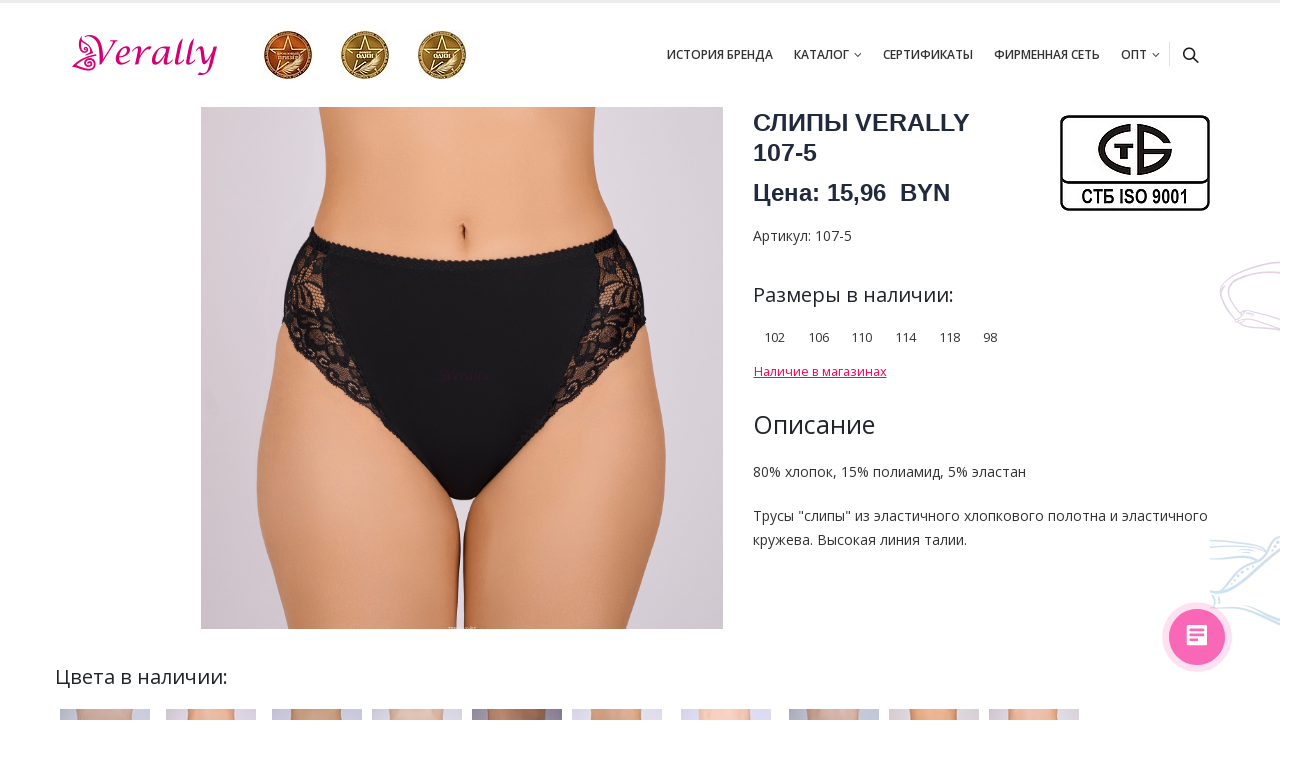

--- FILE ---
content_type: text/html; charset=utf-8
request_url: https://verally.by/product/107-5~8/
body_size: 19482
content:




<!DOCTYPE html><html lang="ru-RU"><head><title>
    
        СЛИПЫ VERALLY, модель 107-5, цвет ЧЕРНЫЙ
    
</title><meta name="apple-mobile-web-app-capable" content="yes"><meta name="apple-mobile-web-app-status-bar-style" content="black-translucent"><meta name="apple-mobile-web-app-title" content="Verally.by"><link rel="apple-touch-icon" sizes="256x256" href="/media/pwa/logo_kv_256.png"><link rel="apple-touch-icon" sizes="512x512" href="/media/pwa/logo_kv_512.png"><link rel="apple-touch-icon" sizes="192x192" href="/media/pwa/logo_kv_192.png"><meta name="msapplication-TileImage" content="/media/pwa/logo_kv_192.png"><meta name="msapplication-TileColor" content="#d00f73"><meta name="theme-color" content="#d00f73"><link rel="manifest" href="/manifest.json" /><script type="text/javascript" src="/site.js"></script><meta http-equiv="Content-Type" content="text/html; charset=utf-8" /><!--[if IE]><meta http-equiv='X-UA-Compatible' content='IE=edge,chrome=1'><![endif]--><meta name="viewport" content="width=device-width, initial-scale=1"/><link rel="shortcut icon" href="/favicon.ico" type="image/x-icon" /><link rel="canonical" href="https://verally.by/product/107-5~8/" /><meta http-equiv="cleartype" content="on"/><meta name="robots" content="all"/><meta name="robots" content="noarchive"/><meta name="referrer" content="same-origin" /><style type="text/css">
        img.wp-smiley,
        img.emoji {
            display: inline !important;
            border: none !important;
            box-shadow: none !important;
            height: 1em !important;
            width: 1em !important;
            margin: 0 .07em !important;
            vertical-align: -0.1em !important;
            background: none !important;
            padding: 0 !important;
        }
    </style><link rel='stylesheet' href='https://verally.by/wp-content/plugins/instagram-feed/css/sb-instagram-2-1.min.css' type='text/css' media='all' /><link rel='stylesheet' href='https://verally.by/wp-includes/css/dist/block-library/style.min.css' type='text/css' media='all' /><link rel='stylesheet' href='https://verally.by/wp-includes/css/dist/block-library/theme.min.css' type='text/css' media='all' /><link rel='stylesheet' href='https://verally.by/wp-content/plugins/woocommerce/packages/woocommerce-blocks/build/style.css' type='text/css' media='all' /><link rel='stylesheet' href='https://verally.by/wp-content/plugins/revslider/public/assets/css/settings.css' type='text/css' media='all' /><style type='text/css'>
        #rs-demo-id {}
        .tparrows:before{color:#fc0053;text-shadow:0 0 3px #fff;}.revslider-initialised .tp-loader{z-index:18;}
    </style><style type='text/css'>
        .woocommerce form .form-row .required { visibility: visible; }
    </style><link rel='stylesheet' href='https://verally.by/wp-content/plugins/woothumbs-premium/assets/vendor/slick.css' type='text/css' media='all' /><link rel='stylesheet' href='https://verally.by/wp-content/plugins/woothumbs-premium/assets/frontend/css/main.min.css' type='text/css' media='all' /><link rel='stylesheet' href='https://verally.by/wp-content/plugins/prdctfltr/lib/css/style.min.css' type='text/css' media='all' /><link rel='stylesheet' href='https://verally.by/wp-content/plugins/js_composer/assets/css/js_composer.min.css' type='text/css' media='all' /><link rel='stylesheet' href='https://verally.by/wp-content/uploads/smile_fonts/Defaults/Defaults.css' type='text/css' media='all' /><link rel='stylesheet' href='https://verally.by/wp-content/plugins/Ultimate_VC_Addons/assets/min-css/style.min.css' type='text/css' media='all' /><link rel='stylesheet' href='https://verally.by/wp-content/uploads/porto_styles/bootstrap.css' type='text/css' media='all' /><link rel='stylesheet' href='https://verally.by/wp-content/themes/porto/css/plugins.css' type='text/css' media='all' /><link rel='stylesheet' href='https://verally.by/wp-content/themes/porto/css/theme.css' type='text/css' media='all' /><link rel='stylesheet' href='https://verally.by/wp-content/uploads/porto_styles/shortcodes.css' type='text/css' media='all' /><link rel='stylesheet' href='https://verally.by/wp-content/themes/porto/css/theme_shop.css' type='text/css' media='all' /><link rel='stylesheet' href='https://verally.by/wp-content/uploads/porto_styles/dynamic_style.css' type='text/css' media='all' /><link rel='stylesheet' href='https://verally.by/wp-content/themes/porto/style.css' type='text/css' media='all' /><style type='text/css'>
        #header .logo,.side-header-narrow-bar-logo{max-width:170px;}@media (min-width:1200px){#header .logo{max-width:250px;}}@media (max-width:991px){#header .logo{max-width:110px;}}@media (max-width:767px){#header .logo{max-width:110px;}}#header.sticky-header .logo{width:100px;}#header,.sticky-header .header-main.sticky{border-top:3px solid #ededed}@media (min-width:992px){}.page-top .page-title-wrap{line-height:0;}.page-top .page-title:not(.b-none):after{content:'';position:absolute;width:100%;left:0;border-bottom:5px solid #fc0053;bottom:-32px;}body.single-product .page-top .breadcrumbs-wrap{padding-right:55px;}#login-form-popup{position:relative;width:80%;max-width:872px;margin-left:auto;margin-right:auto;}#login-form-popup .featured-box{margin-bottom:0;box-shadow:none;border:none;}#login-form-popup .featured-box .box-content{padding:25px 35px;}#login-form-popup .featured-box h2{text-transform:uppercase;font-size:15px;letter-spacing:0.05em;font-weight:600;color:#333333;line-height:2;}.porto-social-login-section{background:#f4f4f2;text-align:center;padding:20px 20px 25px;}.porto-social-login-section p{text-transform:uppercase;font-size:12px;color:#212529;font-weight:600;margin-bottom:8px;}#login-form-popup .col2-set{margin-left:-20px;margin-right:-20px;}#login-form-popup .col-1,#login-form-popup .col-2{padding-left:20px;padding-right:20px;}@media (min-width:992px){#login-form-popup .col-1{border-right:1px solid #f5f6f6;}}#login-form-popup .input-text{box-shadow:none;padding-top:10px;padding-bottom:10px;border-color:#ddd;border-radius:2px;}#login-form-popup form label{font-size:12px;line-height:1;}#login-form-popup .form-row{margin-bottom:20px;}#login-form-popup .button{border-radius:2px;padding:10px 24px;text-transform:uppercase;text-shadow:none;font-family:Open Sans;font-size:12px;letter-spacing:0.025em;color:#fff;}#login-form-popup label.inline{margin-top:15px;float:right;position:relative;cursor:pointer;line-height:1.5;}#login-form-popup label.inline input[type=checkbox]{opacity:0;margin-right:8px;margin-top:0;margin-bottom:0;}#login-form-popup label.inline span:before{content:'';position:absolute;border:1px solid #ddd;border-radius:1px;width:16px;height:16px;left:0;top:0;text-align:center;line-height:15px;font-family:FontAwesome;font-size:9px;color:#aaa}#login-form-popup label.inline input[type=checkbox]:checked + span:before{content:'\f00c';}#login-form-popup .social-button{text-decoration:none;margin-left:10px;margin-right:10px;}#login-form-popup .social-button i{font-size:16px;margin-right:8px;}#login-form-popup p.status{color:#212529;}#login-form-popup .lost_password{margin-top:-15px;font-size:13px;margin-bottom:0;}.porto-social-login-section .google-plus{background:#dd4e31;}.porto-social-login-section .facebook{background:#3a589d;}.porto-social-login-section .twitter{background:#1aa9e1;}#login-form-popup{max-width:480px;}html.panel-opened body > .mfp-bg{z-index:9042;}html.panel-opened body > .mfp-wrap{z-index:9043;}.katalog{color:#fff;}
    </style><!--[if lt IE 10]><link rel='stylesheet' id='porto-ie-css'  href='https://verally.by/wp-content/themes/porto/css/ie.css' type='text/css' media='all' /><![endif]--><script type='text/javascript' src='https://verally.by/wp-includes/js/jquery/jquery.js'></script><script type='text/javascript' src='https://verally.by/wp-includes/js/jquery/jquery-migrate.min.js'></script><script type='text/javascript' src='https://verally.by/wp-content/plugins/revslider/public/assets/js/jquery.themepunch.tools.min.js'></script><script type='text/javascript' src='https://verally.by/wp-content/plugins/revslider/public/assets/js/jquery.themepunch.revolution.min.js'></script><script type='text/javascript' src='https://verally.by/wp-content/plugins/woocommerce/assets/js/jquery-blockui/jquery.blockUI.min.js' ></script><script type='text/javascript' src='https://verally.by/wp-content/themes/porto/js/theme.js'></script><script type='text/javascript' src='https://verally.by/wp-content/themes/porto/js/woocommerce-theme.js'></script><script type='text/javascript' src='https://verally.by/wp-includes/js/wp-embed.min.js'></script><script type='text/javascript' src='https://verally.by/wp-content/plugins/Ultimate_VC_Addons/assets/min-js/ultimate-params.min.js'></script><script type="text/javascript">
        WebFontConfig = {
            google: { families: [ 'Open+Sans:200,300,400,700,800,600','Shadows+Into+Light:200,300,400,700,800,600','Playfairdisplay-italic:200,300,400,700,800,600','Playfair+Display:200,300,400,700,800,600' ] }
        };
        (function(d) {
            var wf = d.createElement('script'), s = d.scripts[0];
            wf.src = 'https://verally.by/wp-content/themes/porto/js/libs/webfont.js';
            wf.async = true;
            s.parentNode.insertBefore(wf, s);
        })(document);
    </script><noscript><style>
            .woocommerce-product-gallery{ opacity: 1 !important; }
        </style></noscript><script type="text/javascript">
        function setREVStartSize(e){
            try{ e.c=jQuery(e.c);var i=jQuery(window).width(),t=9999,r=0,n=0,l=0,f=0,s=0,h=0;
                if(e.responsiveLevels&&(jQuery.each(e.responsiveLevels,function(e,f){f>i&&(t=r=f,l=e),i>f&&f>r&&(r=f,n=e)}),t>r&&(l=n)),f=e.gridheight[l]||e.gridheight[0]||e.gridheight,s=e.gridwidth[l]||e.gridwidth[0]||e.gridwidth,h=i/s,h=h>1?1:h,f=Math.round(h*f),"fullscreen"==e.sliderLayout){var u=(e.c.width(),jQuery(window).height());if(void 0!=e.fullScreenOffsetContainer){var c=e.fullScreenOffsetContainer.split(",");if (c) jQuery.each(c,function(e,i){u=jQuery(i).length>0?u-jQuery(i).outerHeight(!0):u}),e.fullScreenOffset.split("%").length>1&&void 0!=e.fullScreenOffset&&e.fullScreenOffset.length>0?u-=jQuery(window).height()*parseInt(e.fullScreenOffset,0)/100:void 0!=e.fullScreenOffset&&e.fullScreenOffset.length>0&&(u-=parseInt(e.fullScreenOffset,0))}f=u}else void 0!=e.minHeight&&f<e.minHeight&&(f=e.minHeight);e.c.closest(".rev_slider_wrapper").css({height:f})
            }catch(d){console.log("Failure at Presize of Slider:"+d)}
        };
    </script><style type="text/css" title="dynamic-css" class="options-output">.alternative-font, a, .color-primary{color:#fc0053;}#header .header-main{background-color:#ffffff;}#header, #header .header-main .header-contact .nav-top > li > a, #header .top-links > li.menu-item:before{color:#0a0a0a;}#header .header-top, .header-top .top-links>li.menu-item:after{color:#777777;}.page-top{background-color:#212529;}#footer{background-color:#212529;}#footer .footer-bottom{background-color:#1c2023;}#footer .footer-bottom, #footer .footer-bottom p, #footer .footer-bottom .widget > div > ul li, #footer .footer-bottom .widget > ul li{color:#555555;}#mini-cart .cart-subtotal, #mini-cart .minicart-icon{color:#212121;}</style><noscript><style> .wpb_animate_when_almost_visible { opacity: 1; }</style></noscript><link rel="stylesheet" href="https://cdnjs.cloudflare.com/ajax/libs/simple-line-icons/2.4.1/css/simple-line-icons.css"><!-- Yandex.Metrika counter --><script type="text/javascript" > (function(m,e,t,r,i,k,a){m[i]=m[i]||function(){(m[i].a=m[i].a||[]).push(arguments)}; m[i].l=1*new Date();k=e.createElement(t),a=e.getElementsByTagName(t)[0],k.async=1,k.src=r,a.parentNode.insertBefore(k,a)}) (window, document, "script", "https://mc.yandex.ru/metrika/tag.js", "ym"); ym(61307746, "init", { clickmap:true, trackLinks:true, accurateTrackboounce:true, webvisor:true, ecommerce:"dataLayer" }); </script><noscript><div><img src="https://mc.yandex.ru/watch/61307746" style="position:absolute; left:-9999px;" alt="" /></div></noscript><!-- /Yandex.Metrika counter --><!-- Google Tag Manager --><script>(function(w,d,s,l,i){w[l]=w[l]||[];w[l].push({'gtm.start':
new Date().getTime(),event:'gtm.js'});var f=d.getElementsByTagName(s)[0],
j=d.createElement(s),dl=l!='dataLayer'?'&l='+l:'';j.async=true;j.src=
'https://www.googletagmanager.com/gtm.js?id='+i+dl;f.parentNode.insertBefore(j,f);
})(window,document,'script','dataLayer','GTM-53SHQ7H');</script><!-- End Google Tag Manager --><!-- Global site tag (gtag.js) - Google Analytics --><script async src="https://www.googletagmanager.com/gtag/js?id=UA-161838445-1"></script><script>
  window.dataLayer = window.dataLayer || [];
  function gtag(){dataLayer.push(arguments);}
  gtag('js', new Date());
  gtag('config', 'UA-161838445-1');
</script><!-- Facebook Pixel Code 1 --><script>
  !function(f,b,e,v,n,t,s)
  {if(f.fbq)return;n=f.fbq=function(){n.callMethod?
  n.callMethod.apply(n,arguments):n.queue.push(arguments)};
  if(!f._fbq)f._fbq=n;n.push=n;n.loaded=!0;n.version='2.0';
  n.queue=[];t=b.createElement(e);t.async=!0;
  t.src=v;s=b.getElementsByTagName(e)[0];
  s.parentNode.insertBefore(t,s)}(window, document,'script',
  'https://connect.facebook.net/en_US/fbevents.js');
  fbq('init', '506872833628033');
  fbq('track', 'PageView');
</script><noscript><img height="1" width="1" style="display:none"
  src="https://www.facebook.com/tr?id=506872833628033&ev=PageView&noscript=1"
/></noscript><!-- End Facebook Pixel Code --><script>
        (function(w,d,u){
                var s=d.createElement('script');s.async=true;s.src=u+'?'+(Date.now()/60000|0);
                var h=d.getElementsByTagName('script')[0];h.parentNode.insertBefore(s,h);
        })(window,document,'https://cdn-ru.bitrix24.ru/b17456898/crm/site_button/loader_2_p937ji.js');
</script><style>
   .iconic-woothumbs-all-images-wrap {
    float: left;
    width: 100%;
    }
    .iconic-woothumbs-icon {
        color: #7c7c7c;
    }
    .iconic-woothumbs-all-images-wrap .slick-dots button,
    .iconic-woothumbs-zoom-bullets .slick-dots button {
        border-color: #7c7c7c !important;
    }
    .iconic-woothumbs-all-images-wrap .slick-dots .slick-active button,
    .iconic-woothumbs-zoom-bullets .slick-dots .slick-active button {
        background-color: #7c7c7c !important;
    }
        .iconic-woothumbs-all-images-wrap--thumbnails-left .iconic-woothumbs-thumbnails-wrap,
        .iconic-woothumbs-all-images-wrap--thumbnails-right .iconic-woothumbs-thumbnails-wrap {
            width: 20%;
        }
        .iconic-woothumbs-all-images-wrap--thumbnails-left .iconic-woothumbs-images-wrap,
        .iconic-woothumbs-all-images-wrap--thumbnails-right .iconic-woothumbs-images-wrap {
            width: 80%;
        }
    .iconic-woothumbs-thumbnails__control {
        color: #7c7c7c;
    }
    .iconic-woothumbs-all-images-wrap--thumbnails-left .iconic-woothumbs-thumbnails__control {
        right: 10px;
    }
    .iconic-woothumbs-all-images-wrap--thumbnails-right .iconic-woothumbs-thumbnails__control {
        left: 10px;
    }
    .iconic-woothumbs-all-images-wrap--thumbnails-left .iconic-woothumbs-thumbnails-wrap--stacked,
    .iconic-woothumbs-all-images-wrap--thumbnails-right .iconic-woothumbs-thumbnails-wrap--stacked {
        margin: 0;
    }
        .iconic-woothumbs-thumbnails-wrap--stacked .iconic-woothumbs-thumbnails__slide {
            width: 25%;
        }
        .iconic-woothumbs-all-images-wrap--thumbnails-left .iconic-woothumbs-thumbnails-wrap--stacked .iconic-woothumbs-thumbnails__slide {
            padding: 0 10px 10px 0;
        }
        .iconic-woothumbs-all-images-wrap--thumbnails-right .iconic-woothumbs-thumbnails-wrap--stacked .iconic-woothumbs-thumbnails__slide {
            padding: 0 0 10px 10px;
        }
    .iconic-woothumbs-all-images-wrap--thumbnails-above .iconic-woothumbs-thumbnails-wrap--stacked,
    .iconic-woothumbs-all-images-wrap--thumbnails-below .iconic-woothumbs-thumbnails-wrap--stacked {
        margin: 0 -5px 0 -5px;
    }
        .iconic-woothumbs-all-images-wrap--thumbnails-above .iconic-woothumbs-thumbnails-wrap--stacked .iconic-woothumbs-thumbnails__slide {
            padding: 0 5px 10px 5px;
        }
        .iconic-woothumbs-all-images-wrap--thumbnails-below .iconic-woothumbs-thumbnails-wrap--stacked .iconic-woothumbs-thumbnails__slide {
            padding: 10px 5px 0 5px;
        }
    .iconic-woothumbs-all-images-wrap--thumbnails-left .iconic-woothumbs-thumbnails-wrap--sliding,
    .iconic-woothumbs-all-images-wrap--thumbnails-right .iconic-woothumbs-thumbnails-wrap--sliding {
        margin: 0;
    }
    .iconic-woothumbs-all-images-wrap--thumbnails-left .iconic-woothumbs-thumbnails-wrap--sliding .slick-list,
    .iconic-woothumbs-all-images-wrap--thumbnails-right .iconic-woothumbs-thumbnails-wrap--sliding .slick-list {
        margin-bottom: -10px;
    }
    .iconic-woothumbs-all-images-wrap--thumbnails-left .iconic-woothumbs-thumbnails-wrap--sliding .iconic-woothumbs-thumbnails__image-wrapper,
    .iconic-woothumbs-all-images-wrap--thumbnails-right .iconic-woothumbs-thumbnails-wrap--sliding .iconic-woothumbs-thumbnails__image-wrapper {
        margin-bottom: 10px;
    }
    .iconic-woothumbs-all-images-wrap--thumbnails-left .iconic-woothumbs-thumbnails-wrap--sliding {
        padding-right: 10px;
    }
    .iconic-woothumbs-all-images-wrap--thumbnails-right .iconic-woothumbs-thumbnails-wrap--sliding {
        padding-left: 10px;
    }
    .iconic-woothumbs-thumbnails-wrap--horizontal.iconic-woothumbs-thumbnails-wrap--sliding .iconic-woothumbs-thumbnails__slide {
        width: 25%;
    }
    .iconic-woothumbs-all-images-wrap--thumbnails-above .iconic-woothumbs-thumbnails-wrap--sliding .slick-list,
    .iconic-woothumbs-all-images-wrap--thumbnails-below .iconic-woothumbs-thumbnails-wrap--sliding .slick-list {
        margin-right: -10px;
    }
    .iconic-woothumbs-all-images-wrap--thumbnails-above .iconic-woothumbs-thumbnails-wrap--sliding .iconic-woothumbs-thumbnails__image-wrapper,
    .iconic-woothumbs-all-images-wrap--thumbnails-below .iconic-woothumbs-thumbnails-wrap--sliding .iconic-woothumbs-thumbnails__image-wrapper {
        margin-right: 10px;
    }
    .iconic-woothumbs-all-images-wrap--thumbnails-above .iconic-woothumbs-thumbnails-wrap--sliding {
        margin-bottom: 10px;
    }
    .iconic-woothumbs-all-images-wrap--thumbnails-below .iconic-woothumbs-thumbnails-wrap--sliding {
        margin-top: 10px;
    }
    .zm-handlerarea {
        background: #000000;
        -ms-filter: "progid:DXImageTransform.Microsoft.Alpha(Opacity=80)" !important;
        filter: alpha(opacity=80) !important;
        -moz-opacity: 0.8 !important;
        -khtml-opacity: 0.8 !important;
        opacity: 0.8 !important;
    }
        @media screen and (max-width: 768px) {
            .iconic-woothumbs-all-images-wrap {
                float: none;
                width: 100%;
            }
            .iconic-woothumbs-hover-icons .iconic-woothumbs-icon {
                opacity: 1;
            }
                    .iconic-woothumbs-all-images-wrap--thumbnails-above .iconic-woothumbs-images-wrap,
                    .iconic-woothumbs-all-images-wrap--thumbnails-left .iconic-woothumbs-images-wrap,
                    .iconic-woothumbs-all-images-wrap--thumbnails-right .iconic-woothumbs-images-wrap {
                        width: 100%;
                    }

                    .iconic-woothumbs-all-images-wrap--thumbnails-left .iconic-woothumbs-thumbnails-wrap,
                    .iconic-woothumbs-all-images-wrap--thumbnails-right .iconic-woothumbs-thumbnails-wrap {
                        width: 100%;
                    }
            .iconic-woothumbs-thumbnails-wrap--horizontal .iconic-woothumbs-thumbnails__slide {
                width: 33.333333333333%;
            }
        }

</style><!-- <script src="https://ajax.googleapis.com/ajax/libs/jquery/1.12.4/jquery.min.js"></script><script type='text/javascript' src='https://api-maps.yandex.ru/2.1/?lang=ru_RU&amp;apikey=0f08d8fc-ad0e-47f1-8923-1043493f01c9' ></script>--><script type='text/javascript' src='https://api-maps.yandex.ru/2.1/?lang=ru_RU' ></script></head><body class="product-template-default single single-product postid-3617 wp-embed-responsive full blog-1  theme-porto woocommerce woocommerce-page woocommerce-no-js iconic-woothumbs-porto login-popup wpb-js-composer js-comp-ver-6.1 vc_responsive"><!-- Google Tag Manager (noscript) --><noscript><iframe src="https://www.googletagmanager.com/ns.html?id=GTM-53SHQ7H"
height="0" width="0" style="display:none;visibility:hidden"></iframe></noscript><!-- End Google Tag Manager (noscript) --><div class="page-wrapper"><!-- page wrapper --><!-- header wrapper --><div class="header-wrapper"><header id="header" class="header-2"><div class="header-main"><div class="container"><div class="header-left"><h1 class="logo"><a href="/" title="Verally - "  rel="home"><img class="img-responsive standard-logo retina-logo" src="//verally.by/wp-content/uploads/2019/08/logo.png" alt="Verally" /></a></h1></div><div class="header-left"><h1 class="logo" style="min-width: 60px !important; width: 60px !important;"><img class="img-responsive standard-logo retina-logo" src="//verally.by/static/2019.jpg" alt="Verally"></h1></div><div class="header-left"><h1 class="logo" style="min-width: 60px !important; width: 60px !important;"><img class="img-responsive standard-logo retina-logo" src="//verally.by/static/2020.jpg" alt="Verally"></h1></div><div class="header-left"><h1 class="logo" style="min-width: 60px !important; width: 60px !important;"><img class="img-responsive standard-logo retina-logo" src="//verally.by/static/2021.jpg" alt="Verally"></h1></div><div><a class="mobile-toggle"><i class="fa fa-reorder"></i></a></div><div class="header-right show-menu-search search-popup"><div id="main-menu"><ul id="menu-main_menu" class="main-menu mega-menu show-arrow"><li id="nav-menu-item-001"  class="menu-item menu-item-type-post_type menu-item-object-page narrow" ><a href="/ru/istoriya-brenda/" class="">История бренда</a></li><li id="nav-menu-item-001"  class="menu-item menu-item-type-custom menu-item-object-custom menu-item-has-children has-sub narrow"  ><a href="#" class="">Каталог</a><div class="popup"><div class="inner" style=""><ul class="sub-menu"><li id="nav-menu-item-002" class="menu-item menu-item-type-taxonomy menu-item-object-product_cat"><a href="/product-category/byustgaltery/" class="">Бюстгальтеры</a></li><li id="nav-menu-item-002" class="menu-item menu-item-type-taxonomy menu-item-object-product_cat"><a href="/product-category/top-buste/" class="">Топы, бюстье</a></li><li id="nav-menu-item-002" class="menu-item menu-item-type-taxonomy menu-item-object-product_cat"><a href="/product-category/trusy/" class="">Трусы, панталоны</a></li><li id="nav-menu-item-002" class="menu-item menu-item-type-taxonomy menu-item-object-product_cat"><a href="/product-category/poyasa-dlya-chulok/" class="">Пояса для чулок</a></li><li id="nav-menu-item-002" class="menu-item menu-item-type-taxonomy menu-item-object-product_cat"><a href="/product-category/leggins/" class="">Леггинсы, шорты</a></li><li id="nav-menu-item-002" class="menu-item menu-item-type-taxonomy menu-item-object-product_cat"><a href="/product-category/korrektiruyushhee-bele/" class="">Корректирующее белье</a></li><li id="nav-menu-item-002" class="menu-item menu-item-type-taxonomy menu-item-object-product_cat"><a href="/product-category/majki/" class="">Майки</a></li><li id="nav-menu-item-002" class="menu-item menu-item-type-taxonomy menu-item-object-product_cat"><a href="/product-category/body/" class="">Боди</a></li><li id="nav-menu-item-002" class="menu-item menu-item-type-taxonomy menu-item-object-product_cat"><a href="/product-category/djempery/" class="">Джемперы</a></li><li id="nav-menu-item-002" class="menu-item menu-item-type-taxonomy menu-item-object-product_cat"><a href="/product-category/trousers/" class="">Брюки</a></li><li id="nav-menu-item-002" class="menu-item menu-item-type-taxonomy menu-item-object-product_cat"><a href="/product-category/dresses/" class="">Платья</a></li><li id="nav-menu-item-002" class="menu-item menu-item-type-taxonomy menu-item-object-product_cat"><a href="/product-category/bele-dlya-sna/" class="">Пижамы, сорочки</a></li><li id="nav-menu-item-002" class="menu-item menu-item-type-taxonomy menu-item-object-product_cat"><a href="/product-category/penjuary/" class="">Пеньюары, халаты</a></li><li id="nav-menu-item-002" class="menu-item menu-item-type-taxonomy menu-item-object-product_cat"><a href="/product-category/d-skirt/" class="">Юбки нижние</a></li><li id="nav-menu-item-002" class="menu-item menu-item-type-taxonomy menu-item-object-product_cat"><a href="/product-category/sale/" class="">Распродажа</a></li><li id="nav-menu-item-002" class="menu-item menu-item-type-taxonomy menu-item-object-product_cat"><a href="/product-category/new/" class="">Новинки</a></li><li id="nav-menu-item-002" class="menu-item menu-item-type-taxonomy menu-item-object-product_cat"><a href="/product-category/man/" class="">Мужчинам</a></li></ul></div></div></li><li id="nav-menu-item-001"  class="menu-item menu-item-type-post_type menu-item-object-page narrow" ><a href="/ru/sertifikaty/" class="">Сертификаты</a></li><li id="nav-menu-item-001"  class="menu-item menu-item-type-post_type menu-item-object-page narrow" ><a href="/ru/kontakty/" class="">Фирменная сеть</a></li><li id="nav-menu-item-001"  class="menu-item menu-item-type-custom menu-item-object-custom menu-item-has-children has-sub narrow"  ><a href="#" class="">Опт</a><div class="popup"><div class="inner" style=""><ul class="sub-menu"><li id="nav-menu-item-003" class="menu-item menu-item-type-taxonomy menu-item-object-product_cat"><a href="/opt-russia/" class="">РОССИЯ</a></li><li id="nav-menu-item-004" class="menu-item menu-item-type-taxonomy menu-item-object-product_cat"><a href="/opt-belarus/" class="">БЕЛАРУСЬ</a></li><!-- <li id="nav-menu-item-004" class="menu-item menu-item-type-taxonomy menu-item-object-product_cat"><a href="/opt-ukraine/" class="">УКРАИНА</a></li> --></ul></div></div></li></ul><div class="searchform-popup search-popup"><a class="search-toggle"><i class="fa fa-search"></i><span class="search-text">Поиск</span></a><form action="/search/" method="get" class="searchform searchform-cats"><div class="searchform-fields"><span class="text"><input name="q" type="text" value="" placeholder="Поиск" autocomplete="off" /></span><span class="button-wrap"><button class="btn btn-special" title="Поиск" type="submit"><i class="fa fa-search"></i></button></span></div><div class="live-search-list"></div></form></div></div></div></div><div id="nav-panel" class=""><div class="container"><div class="mobile-nav-wrap"><div class="menu-wrap"><ul id="menu-main_menu-1" class="mobile-menu accordion-menu"><li id="accordion-menu-item-001" class="menu-item menu-item-type-post_type menu-item-object-page"><a href="/ru/istoriya-brenda/" class="">История бренда</a></li></li><li id="accordion-menu-item-002" class="menu-item menu-item-type-custom menu-item-object-custom menu-item-has-children has-sub"><a href="#" class="">Каталог</a><span class="arrow"></span><ul class="sub-menu"><li id="accordion-menu-item-002" class="menu-item menu-item-type-taxonomy menu-item-object-product_cat"><a href="/product-category/byustgaltery/" class="">Бюстгальтеры</a></li><li id="accordion-menu-item-002" class="menu-item menu-item-type-taxonomy menu-item-object-product_cat"><a href="/product-category/top-buste/" class="">Топы, бюстье</a></li><li id="accordion-menu-item-002" class="menu-item menu-item-type-taxonomy menu-item-object-product_cat"><a href="/product-category/trusy/" class="">Трусы, панталоны</a></li><li id="accordion-menu-item-002" class="menu-item menu-item-type-taxonomy menu-item-object-product_cat"><a href="/product-category/poyasa-dlya-chulok/" class="">Пояса для чулок</a></li><li id="accordion-menu-item-002" class="menu-item menu-item-type-taxonomy menu-item-object-product_cat"><a href="/product-category/leggins/" class="">Леггинсы, шорты</a></li><li id="accordion-menu-item-002" class="menu-item menu-item-type-taxonomy menu-item-object-product_cat"><a href="/product-category/korrektiruyushhee-bele/" class="">Корректирующее белье</a></li><li id="accordion-menu-item-002" class="menu-item menu-item-type-taxonomy menu-item-object-product_cat"><a href="/product-category/majki/" class="">Майки</a></li><li id="accordion-menu-item-002" class="menu-item menu-item-type-taxonomy menu-item-object-product_cat"><a href="/product-category/body/" class="">Боди</a></li><li id="accordion-menu-item-002" class="menu-item menu-item-type-taxonomy menu-item-object-product_cat"><a href="/product-category/djempery/" class="">Джемперы</a></li><li id="accordion-menu-item-002" class="menu-item menu-item-type-taxonomy menu-item-object-product_cat"><a href="/product-category/trousers/" class="">Брюки</a></li><li id="accordion-menu-item-002" class="menu-item menu-item-type-taxonomy menu-item-object-product_cat"><a href="/product-category/dresses/" class="">Платья</a></li><li id="accordion-menu-item-002" class="menu-item menu-item-type-taxonomy menu-item-object-product_cat"><a href="/product-category/bele-dlya-sna/" class="">Пижамы, сорочки</a></li><li id="accordion-menu-item-002" class="menu-item menu-item-type-taxonomy menu-item-object-product_cat"><a href="/product-category/penjuary/" class="">Пеньюары, халаты</a></li><li id="accordion-menu-item-002" class="menu-item menu-item-type-taxonomy menu-item-object-product_cat"><a href="/product-category/d-skirt/" class="">Юбки нижние</a></li><li id="accordion-menu-item-002" class="menu-item menu-item-type-taxonomy menu-item-object-product_cat"><a href="/product-category/sale/" class="">Распродажа</a></li><li id="accordion-menu-item-002" class="menu-item menu-item-type-taxonomy menu-item-object-product_cat"><a href="/product-category/new/" class="">Новинки</a></li><li id="accordion-menu-item-002" class="menu-item menu-item-type-taxonomy menu-item-object-product_cat"><a href="/product-category/man/" class="">Мужчинам</a></li></ul></li><li id="accordion-menu-item-001" class="menu-item menu-item-type-post_type menu-item-object-page"><a href="/ru/sertifikaty/" class="">Сертификаты</a></li></li><li id="accordion-menu-item-001" class="menu-item menu-item-type-post_type menu-item-object-page"><a href="/ru/kontakty/" class="">Фирменная сеть</a></li></li><li id="accordion-menu-item-002" class="menu-item menu-item-type-custom menu-item-object-custom menu-item-has-children has-sub"><a href="#" class="">Опт</a><span class="arrow"></span><ul class="sub-menu"><li id="accordion-menu-item-002" class="menu-item menu-item-type-taxonomy menu-item-object-product_cat"><a href="/opt-russia/" class="">РОССИЯ</a></li><li id="accordion-menu-item-003" class="menu-item menu-item-type-taxonomy menu-item-object-product_cat"><a href="/opt-belarus/" class="">БЕЛАРУСЬ</a></li><!-- <li id="accordion-menu-item-003" class="menu-item menu-item-type-taxonomy menu-item-object-product_cat"><a href="/opt-ukraine/" class="">УКРАИНА</a></li> --></ul></li></li></ul></div></div></div></div></div></header></div><!-- end header wrapper --><div id="main" class="column1 boxed no-breadcrumbs"><!-- main --><div class="container"><div class="row main-content-wrap"><!-- main content --><div class="main-content col-lg-12"><div id="primary" class="content-area"><main id="content" class="site-main" role="main"><div class="woocommerce-notices-wrapper"></div><div id="product-3617" class="product type-product post-3617 status-publish first instock product_cat-byustgaltery product_cat-poluporolon has-post-thumbnail shipping-taxable purchasable product-type-variable product-layout-transparent" itemscope itemtype="http://schema.org/Product"><div class="product-summary-wrap"><div class="row"><div class="summary-before col-lg-7"><div class="labels"></div><div class="iconic-woothumbs-all-images-wrap iconic-woothumbs-all-images-wrap--thumbnails-left iconic-woothumbs-reset iconic-woothumbs-zoom-enabled" data-showing="3617" data-parentid="3617" data-default="[{&quot;title&quot;:&quot;107-5 ТРУСЫ ЖЕНСКИЕ ЦВ. ЧЕРНЫЙ, Р. 106, МОД. 107&quot;,&quot;caption&quot;:&quot;&quot;,&quot;url&quot;:&quot;/media/thumb/tovar_foto/107-5-220-1.jpg.300x300_q90_crop-smart.jpg&quot;,&quot;alt&quot;:&quot;&quot;,&quot;src&quot;:&quot;/media/thumb/tovar_foto/107-5-220-1.jpg.300x300_q90_crop-smart.jpg&quot;,&quot;srcset&quot;:&quot;&quot;,&quot;sizes&quot;:&quot;(max-width: 600px) 100vw, 600px&quot;,&quot;full_src&quot;:&quot;/media/thumb/tovar_foto/107-5-220-1.jpg.300x300_q90_crop-smart.jpg&quot;,&quot;full_src_w&quot;:1500,&quot;full_src_h&quot;:1500,&quot;thumb_src&quot;:&quot;/media/thumb/tovar_foto/107-5-220-1.jpg.300x300_q90_crop-smart.jpg&quot;,&quot;thumb_src_w&quot;:300,&quot;thumb_src_h&quot;:300,&quot;src_w&quot;:600,&quot;src_h&quot;:600,&quot;thumb_srcset&quot;:&quot;&quot;,&quot;thumb_sizes&quot;:&quot;(max-width: 300px) 100vw, 300px&quot;,&quot;large_src&quot;:&quot;&quot;,&quot;large_src_w&quot;:1500,&quot;large_src_h&quot;:1500,&quot;large_srcset&quot;:&quot;&quot;,&quot;large_sizes&quot;:&quot;(max-width: 1500px) 100vw, 1500px&quot;,&quot;gallery_thumbnail_src&quot;:&quot;&quot;,&quot;gallery_thumbnail_src_w&quot;:150,&quot;gallery_thumbnail_src_h&quot;:150,&quot;media_embed&quot;:false},{&quot;title&quot;:&quot;/media/thumb/tovar_foto/107-5-220-2.jpg.300x300_q90_crop-smart.jpg&quot;,&quot;caption&quot;:&quot;&quot;,&quot;url&quot;:&quot;/media/thumb/tovar_foto/107-5-220-2.jpg.300x300_q90_crop-smart.jpg&quot;,&quot;alt&quot;:&quot;&quot;,&quot;src&quot;:&quot;/media/thumb/tovar_foto/107-5-220-2.jpg.300x300_q90_crop-smart.jpg&quot;,&quot;srcset&quot;:&quot;/media/thumb/tovar_foto/107-5-220-2.jpg.300x300_q90_crop-smart.jpg 600w, /media/thumb/tovar_foto/107-5-220-2.jpg.300x300_q90_crop-smart.jpg 150w, /media/thumb/tovar_foto/107-5-220-2.jpg.300x300_q90_crop-smart.jpg 300w, &quot;,&quot;sizes&quot;:&quot;(max-width: 600px) 100vw, 600px&quot;,&quot;full_src&quot;:&quot;&quot;,&quot;full_src_w&quot;:1500,&quot;full_src_h&quot;:1500,&quot;thumb_src&quot;:&quot;&quot;,&quot;thumb_src_w&quot;:300,&quot;thumb_src_h&quot;:300,&quot;src_w&quot;:600,&quot;src_h&quot;:600,&quot;thumb_srcset&quot;:&quot;&quot;,&quot;thumb_sizes&quot;:&quot;(max-width: 300px) 100vw, 300px&quot;,&quot;large_src&quot;:&quot;&quot;,&quot;large_src_w&quot;:1500,&quot;large_src_h&quot;:1500,&quot;large_srcset&quot;:&quot;&quot;,&quot;large_sizes&quot;:&quot;(max-width: 1500px) 100vw, 1500px&quot;,&quot;gallery_thumbnail_src&quot;:&quot;&quot;,&quot;gallery_thumbnail_src_w&quot;:150,&quot;gallery_thumbnail_src_h&quot;:150,&quot;media_embed&quot;:false},{&quot;title&quot;:&quot;107-5 ТРУСЫ ЖЕНСКИЕ ЦВ. ЧЕРНЫЙ, Р. 106, МОД. 107&quot;,&quot;caption&quot;:&quot;&quot;,&quot;url&quot;:&quot;/media/thumb/tovar_foto/107-5-220-3.jpg.300x300_q90_crop-smart.jpg&quot;,&quot;alt&quot;:&quot;&quot;,&quot;src&quot;:&quot;/media/thumb/tovar_foto/107-5-220-3.jpg.300x300_q90_crop-smart.jpg&quot;,&quot;srcset&quot;:&quot;&quot;,&quot;sizes&quot;:&quot;(max-width: 600px) 100vw, 600px&quot;,&quot;full_src&quot;:&quot;/media/thumb/tovar_foto/107-5-220-3.jpg.300x300_q90_crop-smart.jpg&quot;,&quot;full_src_w&quot;:1500,&quot;full_src_h&quot;:1500,&quot;thumb_src&quot;:&quot;/media/thumb/tovar_foto/107-5-220-3.jpg.300x300_q90_crop-smart.jpg&quot;,&quot;thumb_src_w&quot;:300,&quot;thumb_src_h&quot;:300,&quot;src_w&quot;:600,&quot;src_h&quot;:600,&quot;thumb_srcset&quot;:&quot;&quot;,&quot;thumb_sizes&quot;:&quot;(max-width: 300px) 100vw, 300px&quot;,&quot;large_src&quot;:&quot;&quot;,&quot;large_src_w&quot;:1500,&quot;large_src_h&quot;:1500,&quot;large_srcset&quot;:&quot;&quot;,&quot;large_sizes&quot;:&quot;(max-width: 1500px) 100vw, 1500px&quot;,&quot;gallery_thumbnail_src&quot;:&quot;&quot;,&quot;gallery_thumbnail_src_w&quot;:150,&quot;gallery_thumbnail_src_h&quot;:150,&quot;media_embed&quot;:false}]" data-slide-count="3" data-maintain-slide-index="no" data-has-video="no" data-product-type="variable" dir="ltr"><div class="iconic-woothumbs-thumbnails-wrap iconic-woothumbs-thumbnails-wrap--sliding iconic-woothumbs-thumbnails-wrap--vertical iconic-woothumbs-thumbnails-wrap--hidden" style="height: 0;"><div class="iconic-woothumbs-thumbnails"><div class="iconic-woothumbs-thumbnails__slide iconic-woothumbs-thumbnails__slide--active" data-index="0"><div class="iconic-woothumbs-thumbnails__image-wrapper"><img class="iconic-woothumbs-thumbnails__image" src="/media/thumb/tovar_foto/107-5-220-1.jpg.300x300_q90_crop-smart.jpg" srcset="/media/thumb/tovar_foto/107-5-220-1.jpg.300x300_q90_crop-smart.jpg 300w, /media/thumb/tovar_foto/107-5-220-1.jpg.300x300_q90_crop-smart.jpg 150w, /media/thumb/tovar_foto/107-5-220-1.jpg.300x300_q90_crop-smart.jpg 768w," sizes="(max-width: 300px) 100vw, 300px" title="107-5 ТРУСЫ ЖЕНСКИЕ ЦВ. ЧЕРНЫЙ, Р. 106, МОД. 107" alt="" width="300" height="300" nopin="nopin"></div></div><div class="iconic-woothumbs-thumbnails__slide " data-index="1"><div class="iconic-woothumbs-thumbnails__image-wrapper"><img class="iconic-woothumbs-thumbnails__image" src="/media/thumb/tovar_foto/107-5-220-2.jpg.300x300_q90_crop-smart.jpg" srcset="/media/thumb/tovar_foto/107-5-220-2.jpg.300x300_q90_crop-smart.jpg 300w, /media/thumb/tovar_foto/107-5-220-2.jpg.300x300_q90_crop-smart.jpg 150w, /media/thumb/tovar_foto/107-5-220-2.jpg.300x300_q90_crop-smart.jpg 768w," sizes="(max-width: 300px) 100vw, 300px" title="107-5 ТРУСЫ ЖЕНСКИЕ ЦВ. ЧЕРНЫЙ, Р. 106, МОД. 107" alt="" width="300" height="300" nopin="nopin"></div></div><div class="iconic-woothumbs-thumbnails__slide " data-index="2"><div class="iconic-woothumbs-thumbnails__image-wrapper"><img class="iconic-woothumbs-thumbnails__image" src="/media/thumb/tovar_foto/107-5-220-3.jpg.300x300_q90_crop-smart.jpg" srcset="/media/thumb/tovar_foto/107-5-220-3.jpg.300x300_q90_crop-smart.jpg 300w, /media/thumb/tovar_foto/107-5-220-3.jpg.300x300_q90_crop-smart.jpg 150w, /media/thumb/tovar_foto/107-5-220-3.jpg.300x300_q90_crop-smart.jpg 768w," sizes="(max-width: 300px) 100vw, 300px" title="107-5 ТРУСЫ ЖЕНСКИЕ ЦВ. ЧЕРНЫЙ, Р. 106, МОД. 107" alt="" width="300" height="300" nopin="nopin"></div></div><div class="iconic-woothumbs-thumbnails__slide " data-index="3"><div class="iconic-woothumbs-thumbnails__image-wrapper"><img class="iconic-woothumbs-thumbnails__image" src="/media/thumb/tovar_foto/white.jpg.300x300_q90_crop-smart.jpg" srcset="/media/thumb/tovar_foto/white.jpg.300x300_q90_crop-smart.jpg 300w, /media/thumb/tovar_foto/white.jpg.300x300_q90_crop-smart.jpg 150w, /media/thumb/tovar_foto/white.jpg.300x300_q90_crop-smart.jpg 768w," sizes="(max-width: 300px) 100vw, 300px" title="107-5 ТРУСЫ ЖЕНСКИЕ ЦВ. ЧЕРНЫЙ, Р. 106, МОД. 107" alt="" width="300" height="300" nopin="nopin"></div></div><div class="iconic-woothumbs-thumbnails__slide " data-index="4"><div class="iconic-woothumbs-thumbnails__image-wrapper"><img class="iconic-woothumbs-thumbnails__image" src="/media/thumb/tovar_foto/white.jpg.300x300_q90_crop-smart.jpg" srcset="/media/thumb/tovar_foto/white.jpg.300x300_q90_crop-smart.jpg 300w, /media/thumb/tovar_foto/white.jpg.300x300_q90_crop-smart.jpg 150w, /media/thumb/tovar_foto/white.jpg.300x300_q90_crop-smart.jpg 768w," sizes="(max-width: 300px) 100vw, 300px" title="107-5 ТРУСЫ ЖЕНСКИЕ ЦВ. ЧЕРНЫЙ, Р. 106, МОД. 107" alt="" width="300" height="300" nopin="nopin"></div></div><div class="iconic-woothumbs-thumbnails__slide " data-index="5"><div class="iconic-woothumbs-thumbnails__image-wrapper"><img class="iconic-woothumbs-thumbnails__image" src="/media/thumb/tovar_foto/white.jpg.300x300_q90_crop-smart.jpg" srcset="/media/thumb/tovar_foto/white.jpg.300x300_q90_crop-smart.jpg 300w, /media/thumb/tovar_foto/white.jpg.300x300_q90_crop-smart.jpg 150w, /media/thumb/tovar_foto/white.jpg.300x300_q90_crop-smart.jpg 768w," sizes="(max-width: 300px) 100vw, 300px" title="107-5 ТРУСЫ ЖЕНСКИЕ ЦВ. ЧЕРНЫЙ, Р. 106, МОД. 107" alt="" width="300" height="300" nopin="nopin"></div></div><div></div><div></div></div><a href="javascript: void(0);" class="iconic-woothumbs-thumbnails__control iconic-woothumbs-thumbnails__control--up" data-direction="prev"><i class="iconic-woothumbs-icon iconic-woothumbs-icon-up-open-mini"></i></a><a href="javascript: void(0);" class="iconic-woothumbs-thumbnails__control iconic-woothumbs-thumbnails__control--down" data-direction="next"><i class="iconic-woothumbs-icon iconic-woothumbs-icon-down-open-mini"></i></a></div><div class="iconic-woothumbs-images-wrap"><div class="iconic-woothumbs-images "><div class="iconic-woothumbs-images__slide"  data-index="0"><img src="/media/tovar_foto/107-5-220-1.jpg" class="iconic-woothumbs-images__image" srcset="" sizes="(max-width: 600px) 100vw, 600px" data-large-image="/media/tovar_foto/107-5-220-1.jpg" data-large-image-width="1000" data-large-image-height="1000" title="107-5 ТРУСЫ ЖЕНСКИЕ ЦВ. ЧЕРНЫЙ, Р. 106, МОД. 107" width="600" height="600" ></div><div class="iconic-woothumbs-images__slide" style="display: none;" data-index="1"><img src="[data-uri]" data-iconic-woothumbs-src="/media/tovar_foto/107-5-220-2.jpg" class="iconic-woothumbs-images__image" srcset="" sizes="(max-width: 600px) 100vw, 600px" data-large-image="/media/tovar_foto/107-5-220-2.jpg" data-large-image-width="1000" data-large-image-height="1000" title="2001-черно-розовый" width="600" height="600" style="padding-top: 100%; height: 0px;" ></div><div class="iconic-woothumbs-images__slide" style="display: none;" data-index="2"><img src="data:" data-iconic-woothumbs-src="/media/tovar_foto/107-5-220-3.jpg" class="iconic-woothumbs-images__image" srcset="" sizes="(max-width: 600px) 100vw, 600px" data-large-image="/media/tovar_foto/107-5-220-3.jpg" data-large-image-width="1000" data-large-image-height="1000" title="" width="600" height="600" style="padding-top: 100%; height: 0px;" ></div></div><a href="javascript: void(0);" style="display: none;" class="iconic-woothumbs-fullscreen" data-iconic-woothumbs-tooltip="Fullscreen"><i class="iconic-woothumbs-icon iconic-woothumbs-icon-fullscreen"></i></a><div class="iconic-woothumbs-loading-overlay"><svg version="1.1" id="loader-1" xmlns="http://www.w3.org/2000/svg" xmlns:xlink="http://www.w3.org/1999/xlink" x="0px" y="0px"
                 width="40px" height="40px" viewBox="0 0 50 50" style="enable-background:new 0 0 50 50;" xml:space="preserve"><path fill="#7c7c7c" d="M43.935,25.145c0-10.318-8.364-18.683-18.683-18.683c-10.318,0-18.683,8.365-18.683,18.683h4.068c0-8.071,6.543-14.615,14.615-14.615c8.072,0,14.615,6.543,14.615,14.615H43.935z"><animateTransform attributeType="xml"
                                      attributeName="transform"
                                      type="rotate"
                                      from="0 25 25"
                                      to="360 25 25"
                                      dur="0.6s"
                                      repeatCount="indefinite" /></path></svg></div></div></div></div><div class="summary entry-summary col-lg-5"><h2 itemprop="name" style="width:50%" class="product_title entry-title" >
                    
                        СЛИПЫ VERALLY 107-5
                    
                </h2><p class="price"><span class="woocommerce-Price-amount amount">Цена:
                        
                            15,96&nbsp;
                        
                        <span class="woocommerce-Price-currencySymbol">BYN</span></span></p><div class="product_meta1"><span class="sku_wrapper">Артикул:
                        <span class="sku" itemprop="sku">107-5</span></span></div><p><img style="float: right; margin-top:-135px;" src="https://verally.by/static/stb.jpg" /></p><p><nobr></nobr></p><div style="clear: both; height: 10px;"><!-- --></div><div class="product_meta"  style="border-bottom: 0px;"><h4>Размеры в наличии:</h4><span class="btn btn-sm" >
                    102
                </span><span class="btn btn-sm" >
                    106
                </span><span class="btn btn-sm" >
                    110
                </span><span class="btn btn-sm" >
                    114
                </span><span class="btn btn-sm" >
                    118
                </span><span class="btn btn-sm" >
                    98
                </span><!-- <button type="button" class="btn btn-default btn-small" data-toggle="modal" data-target="#bron"></button> --></div><div class="product_meta"  style="border-bottom: 0px;"><div class="col-xs-12"><p><a class="btn btn-link" style="padding: 0px !important;" data-toggle="collapse" href="#collapseExample" role="button" aria-expanded="false" aria-controls="collapseExample"><u>Наличие в магазинах</u></a></p><div class="collapse" id="collapseExample"><div class="card card-body"><div class="row">
        1. Магазин №1,<br/>тел.8044 570 56 08, г.Минск, ул.Немига, дом 3<br/>Размеры:  98,  106,  118 <br/>
        15,96руб.<br/><br/></div><div class="row">
        2. Магазин №10,<br/>тел.8044 798 80 59, г. Могилёв, ул.Островского, д.5<br/>Размеры:  98,  106,  118,  114,  102 <br/>
        15,96руб.<br/><br/></div><div class="row">
        3. Магазин №11,<br/>тел.8029 155 79 07, г. Витебск, пр.Строителей, д.15В<br/>Размеры:  114,  98,  110,  106 <br/>
        15,96руб.<br/><br/></div><div class="row">
        4. Магазин №14,<br/>тел.8044 585 40 86, г. Минск, пр-т.Партизанский, д.150 А<br/>Размеры:  98,  106,  114,  110,  102 <br/>
        15,96руб.<br/><br/></div><div class="row">
        5. Магазин №15,<br/>тел.8029 182 22 89, г. Минск, ул.Налибокская, д.36<br/>Размеры:  110,  102,  98 <br/>
        15,96руб.<br/><br/></div><div class="row">
        6. Магазин №16,<br/>тел.8044 589 89 31, г.Брест, просп. Машерова, д.17-1<br/>Размеры:  98,  106,  118,  114,  110,  102 <br/>
        15,96руб.<br/><br/></div><div class="row">
        7. Магазин №17,<br/>тел.8044 585 79 86, г.Мозырь, ул.Малинина, д.1а/1<br/>Размеры:  114,  98,  110,  106 <br/>
        15,96руб.<br/><br/></div><div class="row">
        8. Магазин №18,<br/>тел.8029 329 80 81, г. Бобруйск, ул. Минская д.135<br/>Размеры:  98,  110,  118 <br/>
        15,96руб.<br/><br/></div><div class="row">
        9. Магазин №19,<br/>тел.8029 345 81 89, г. Гомель, пр-т Речицкий, 5В<br/>Размеры:  114,  110 <br/>
        15,96руб.<br/><br/></div><div class="row">
        10. Магазин №2,<br/>тел.8044 570 56 09, Минский р-н, а.г.Сеница, ул.Зелёная 1/15<br/>Размеры:  110,  102 <br/>
        15,96руб.<br/><br/></div><div class="row">
        11. Магазин №20,<br/>тел.8029 101 37 04, г. Гродно, просп. Я.Купалы, д.87<br/>Размеры:  98,  106,  118,  110,  102 <br/>
        15,96руб.<br/><br/></div><div class="row">
        12. Магазин №22,<br/>тел.8029 380 80 52, г.Гомель, ул.Гагарина, д.65<br/>Размеры:  98,  114,  106,  118 <br/>
        15,96руб.<br/><br/></div><div class="row">
        13. Магазин №23,<br/>тел.8029 370 05 53, г. Минск, ул.Волгоградская, д.4<br/>Размеры:  114,  110,  102,  106 <br/>
        15,96руб.<br/><br/></div><div class="row">
        14. Магазин №24,<br/>тел.8029 182 82 96, г.Мозырь, ул.Рыжкова, д.94<br/>Размеры:  114,  110,  118 <br/>
        15,96руб.<br/><br/></div><div class="row">
        15. Магазин №25,<br/>тел.8029 662 29 66, г.Светлогорск, ул. 50лет Октября, д.3<br/>Размеры:  98,  106 <br/>
        15,96руб.<br/><br/></div><div class="row">
        16. Магазин №27,<br/>тел.8044 555 66 01, г. Солигорск, ул.Заслонова, д.23<br/>Размеры:  114,  110,  102,  98 <br/>
        15,96руб.<br/><br/></div><div class="row">
        17. Магазин №3,<br/>тел.8044 535 45 70, г.Молодечно, ул.Великий Гостинец, д.143Б<br/>Размеры:  98,  106,  114,  110,  102 <br/>
        15,96руб.<br/><br/></div><div class="row">
        18. Магазин №4,<br/>тел.8044 555 96 07, г. Минск, ул.Налибокская, д.1<br/>Размеры:  98,  102 <br/>
        15,96руб.<br/><br/></div><div class="row">
        19. Магазин №5,<br/>тел.8044 555 94 74, г.Жлобин, бул. Металлургов, д.9/1<br/>Размеры:  98,  114 <br/>
        15,96руб.<br/><br/></div><div class="row">
        20. Магазин №6,<br/>тел.8029 360 75 80, г. Барановичи, ул.Советская, д.78а<br/>Размеры:  98,  118,  114,  110,  102 <br/>
        15,96руб.<br/><br/></div><div class="row">
        21. Магазин №7,<br/>тел.8029 360 75 90, г. Орша, ул.Мира, д.4<br/>Размеры:  98,  106,  118,  110,  102 <br/>
        15,96руб.<br/><br/></div><div class="row">
        22. Магазин №8,<br/>тел.8044 552 98 38, г. Полоцк, Вильнюсское шоссе, 1<br/>Размеры:  98,  114 <br/>
        15,96руб.<br/><br/></div><div class="row">
        23. Магазин №9,<br/>тел.8044 798 80 57, г.Осиповичи, ул.Сумченко, 63б<br/>Размеры:  110,  102 <br/>
        15,96руб.<br/><br/></div><div class="row">
        24. Магазин №28,<br/>тел.8029 177 66 51, г. Витебск, ул. Замковая, д. 19<br/>Размеры:  114,  110,  106,  118 <br/>
        15,96руб.<br/><br/></div><div class="row">
        25. Магазин №29,<br/>тел.8029 370 19 70, г.Речица, ул.Григория Ширмы, д.30<br/>Размеры:  98,  110,  106,  118 <br/>
        15,96руб.<br/><br/></div><div class="row">
        26. Магазин №30,<br/>тел.8029 342 42 44, г. Калинковичи, ул.50 лет октября, 83-2<br/>Размеры:  110,  106 <br/>
        15,96руб.<br/><br/></div><div class="row">
        27. Мaгазин №31,<br/>тел.8029 167 87 09, г.Гомель, ул.Ильича д.333<br/>Размеры:  114,  110,  102,  98 <br/>
        15,96руб.<br/><br/></div><div class="row">
        28. Магазин №33,<br/>тел.+375447753467, г.Лида, ул. Качана 29<br/>Размеры:  98,  102,  106 <br/>
        15,96руб.<br/><br/></div><div class="row">
        29. Магазин №34,<br/>тел.+375447077832, г.Солигорск, ул.Кольцевая, д.4<br/>Размеры:  114,  98,  102,  118 <br/>
        15,96руб.<br/><br/></div><div class="row">
        30. Магазин №37,<br/>тел.+375447565006, г. Минск, ул. Маяковского, д. 6<br/>Размеры:  98,  106,  114,  110,  102 <br/>
        15,96руб.<br/><br/></div><div class="row">
        31. Магазин №38,<br/>тел.+375291531368, г. Пинск, ул. 60 лет Октября, д. 19<br/>Размеры:  110,  102,  106 <br/>
        15,96руб.<br/><br/></div><div class="row">
        32. Магазин №39,<br/>тел.8044 735 30 19, г.Слуцк, ул. Ленина, д. 183, 1 этаж<br/>Размеры:  98,  118,  114,  110,  102 <br/>
        15,96руб.<br/><br/></div><div class="row">
        33. Магазин №40,<br/>тел.8044 735 81 00, г.Минск, ул.Мстиславца,  д.11<br/>Размеры:  98,  106,  118,  114,  102 <br/>
        15,96руб.<br/><br/></div></div></div></div></div><div class="product_meta"  style="border-bottom: 0px;"><h3>Описание</h3><p>80% хлопок, 15% полиамид, 5% эластан</p><p><p>Трусы "слипы" из эластичного хлопкового полотна и эластичного кружева. Высокая линия талии.<br></p></p></div><!-- <iframe src="https://verally.by/zakaz/add/107-5/"></iframe>--><div class="modal fade" id="bron" tabindex="-1" role="dialog" aria-labelledby="bron" aria-hidden="true"><div class="modal-dialog modal-lg" role="document"><div class="modal-content"><div class="modal-header"><h5 class="modal-title" id="bron">Заказ</h5><button type="button" class="close" data-dismiss="modal" aria-label="Close"><span aria-hidden="true">&times;</span></button></div><div class="modal-body"><iframe scrolling="auto" min-width="400px" height="500px" frameborder="no" src="https://verally.by/zakaz/"></iframe></div><div class="modal-footer"><button type="button" class="btn btn-secondary" data-dismiss="modal">Close</button></div></div></div></div></div></div><div class="row"><div class="product_meta" style="border-bottom: 0px;"><h4>Цвета в наличии:</h4><div class="col-xs-3 text-center" style="float:left; padding: 5px;"><a href="/product/107-5~3/" class="filter-item" ><img src="/media/thumb/tovar_foto/107-5-019-1.jpg.90x90_q90_crop-smart.jpg" width="90" height="90" ><br/><small>белый</small></a></div><div class="col-xs-3 text-center" style="float:left; padding: 5px;"><a href="/product/107-5~97/" class="filter-item" ><img src="/media/thumb/tovar_foto/107-5-028-1.jpg.90x90_q90_crop-smart.jpg" width="90" height="90" ><br/><small>бургундское вино</small></a></div><div class="col-xs-3 text-center" style="float:left; padding: 5px;"><a href="/product/107-5~9/" class="filter-item" ><img src="/media/thumb/tovar_foto/107-5-059-1.jpg.90x90_q90_crop-smart.jpg" width="90" height="90" ><br/><small>жасмин</small></a></div><div class="col-xs-3 text-center" style="float:left; padding: 5px;"><a href="/product/107-5~21/" class="filter-item" ><img src="/media/thumb/tovar_foto/107-5-085-1.jpg.90x90_q90_crop-smart.jpg" width="90" height="90" ><br/><small>красный</small></a></div><div class="col-xs-3 text-center" style="float:left; padding: 5px;"><a href="/product/107-5~65/" class="filter-item" ><img src="/media/thumb/tovar_foto/107-5-086-1.jpg.90x90_q90_crop-smart.jpg" width="90" height="90" ><br/><small>крокус</small></a></div><div class="col-xs-3 text-center" style="float:left; padding: 5px;"><a href="/product/107-5~25/" class="filter-item" ><img src="/media/thumb/tovar_foto/107-5-124-1.jpg.90x90_q90_crop-smart.jpg" width="90" height="90" ><br/><small>перец</small></a></div><div class="col-xs-3 text-center" style="float:left; padding: 5px;"><a href="/product/107-5~31/" class="filter-item" ><img src="/media/thumb/tovar_foto/107-5-161-1.jpg.90x90_q90_crop-smart.jpg" width="90" height="90" ><br/><small>серебристый пион</small></a></div><div class="col-xs-3 text-center" style="float:left; padding: 5px;"><a href="/product/107-5~33/" class="filter-item" ><img src="/media/thumb/tovar_foto/107-5-179-1.jpg.90x90_q90_crop-smart.jpg" width="90" height="90" ><br/><small>темно-синий</small></a></div><div class="col-xs-3 text-center" style="float:left; padding: 5px;"><a href="/product/107-5~8/" class="filter-item" ><img src="/media/thumb/tovar_foto/107-5-220-1.jpg.90x90_q90_crop-smart.jpg" width="90" height="90" ><br/><small>черный</small></a></div><div class="col-xs-3 text-center" style="float:left; padding: 5px;"><a href="/product/107-5~463/" class="filter-item" ><img src="/media/thumb/tovar_foto/107-5-464-1.jpg.90x90_q90_crop-smart.jpg" width="90" height="90" ><br/><small>эспрессо</small></a></div></div></div><!--
<div class="row"><div class="col-xs-12"><script type="text/javascript">
ymaps.ready(init);
function init () {
// Сравним положение, вычисленное по ip пользователя и
// положение, вычисленное средствами браузера.
var geolocation = ymaps.geolocation,
myMap = new ymaps.Map('map', {
center: [ 53.146648, 26.003813 ], zoom: 2,
controls: ['smallMapDefaultSet'],
behaviors: ['default', 'ScrollZoom([2])']
}),
clusterer = new ymaps.Clusterer({
preset: 'islands#invertedVioletClusterIcons',
groupByCoordinates: false,
clusterDisableClickZoom: true,
clusterHideIconOnBalloonOpen: false,
geoObjectHideIconOnBalloonOpen: false
}),

    
getPointData0 = function () {
return {
balloonContentHeader: ' ТРУСЫ ЖЕНСКИЕ  107-5 , Цвет  ЧЕРНЫЙ  ',
balloonContentBody: '<img src="/media/thumb/tovar_foto/107-5-220-1.jpg.300x300_q90_crop-smart.jpg" width="60px" /><br/> Магазин №1, г.Минск, ул.Немига, дом 3, <p>павильон 11 (3 этаж)<br>Режим работы: 10.00-20.00</p> тел. <a href="tel:8044 570 56 08">8044 570 56 08</a><br/>Размеры:  98,  106,  118 ',
balloonContentFooter: 'Цена: 15,96руб.',
clusterCaption: 'Магазин №1'
};
},
    
getPointData1 = function () {
return {
balloonContentHeader: ' ТРУСЫ ЖЕНСКИЕ  107-5 , Цвет  ЧЕРНЫЙ  ',
balloonContentBody: '<img src="/media/thumb/tovar_foto/107-5-220-1.jpg.300x300_q90_crop-smart.jpg" width="60px" /><br/> Магазин №10, г. Могилёв, ул.Островского, д.5, <p>ТЦ «Планета Green», 2 этаж<br>Режим работы: 10.00-21.00.</p> тел. <a href="tel:8044 798 80 59">8044 798 80 59</a><br/>Размеры:  98,  106,  118,  114,  102 ',
balloonContentFooter: 'Цена: 15,96руб.',
clusterCaption: 'Магазин №10'
};
},
    
getPointData2 = function () {
return {
balloonContentHeader: ' ТРУСЫ ЖЕНСКИЕ  107-5 , Цвет  ЧЕРНЫЙ  ',
balloonContentBody: '<img src="/media/thumb/tovar_foto/107-5-220-1.jpg.300x300_q90_crop-smart.jpg" width="60px" /><br/> Магазин №11, г. Витебск, пр.Строителей, д.15В, <p>ТЦ «ТриО», 1 этаж, пав.78<br>Режим работы: 10.00-21.00.</p> тел. <a href="tel:8029 155 79 07">8029 155 79 07</a><br/>Размеры:  114,  98,  110,  106 ',
balloonContentFooter: 'Цена: 15,96руб.',
clusterCaption: 'Магазин №11'
};
},
    
getPointData3 = function () {
return {
balloonContentHeader: ' ТРУСЫ ЖЕНСКИЕ  107-5 , Цвет  ЧЕРНЫЙ  ',
balloonContentBody: '<img src="/media/thumb/tovar_foto/107-5-220-1.jpg.300x300_q90_crop-smart.jpg" width="60px" /><br/> Магазин №14, г. Минск, пр-т.Партизанский, д.150 А, <p>ТЦ «Момо», 2 этаж, пав.102<br>Режим работы: 10.00-22.00.</p> тел. <a href="tel:8044 585 40 86">8044 585 40 86</a><br/>Размеры:  98,  106,  114,  110,  102 ',
balloonContentFooter: 'Цена: 15,96руб.',
clusterCaption: 'Магазин №14'
};
},
    
getPointData4 = function () {
return {
balloonContentHeader: ' ТРУСЫ ЖЕНСКИЕ  107-5 , Цвет  ЧЕРНЫЙ  ',
balloonContentBody: '<img src="/media/thumb/tovar_foto/107-5-220-1.jpg.300x300_q90_crop-smart.jpg" width="60px" /><br/> Магазин №15, г. Минск, ул.Налибокская, д.36, <p>ТЦ «Квадро», 1 этаж<br>Режим работы: 10.00-21.00</p> тел. <a href="tel:8029 182 22 89">8029 182 22 89</a><br/>Размеры:  110,  102,  98 ',
balloonContentFooter: 'Цена: 15,96руб.',
clusterCaption: 'Магазин №15'
};
},
    
getPointData5 = function () {
return {
balloonContentHeader: ' ТРУСЫ ЖЕНСКИЕ  107-5 , Цвет  ЧЕРНЫЙ  ',
balloonContentBody: '<img src="/media/thumb/tovar_foto/107-5-220-1.jpg.300x300_q90_crop-smart.jpg" width="60px" /><br/> Магазин №16, г.Брест, просп. Машерова, д.17-1, <p>магазин «ЦУМ», 1 этаж, пав.1-10<br>Режим работы: 10.00-21.00.</p> тел. <a href="tel:8044 589 89 31">8044 589 89 31</a><br/>Размеры:  98,  106,  118,  114,  110,  102 ',
balloonContentFooter: 'Цена: 15,96руб.',
clusterCaption: 'Магазин №16'
};
},
    
getPointData6 = function () {
return {
balloonContentHeader: ' ТРУСЫ ЖЕНСКИЕ  107-5 , Цвет  ЧЕРНЫЙ  ',
balloonContentBody: '<img src="/media/thumb/tovar_foto/107-5-220-1.jpg.300x300_q90_crop-smart.jpg" width="60px" /><br/> Магазин №17, г.Мозырь, ул.Малинина, д.1а/1, <p>ТЦ «Малининский», №1-А <br>Режим работы:  10.00-20.00</p> тел. <a href="tel:8044 585 79 86">8044 585 79 86</a><br/>Размеры:  114,  98,  110,  106 ',
balloonContentFooter: 'Цена: 15,96руб.',
clusterCaption: 'Магазин №17'
};
},
    
getPointData7 = function () {
return {
balloonContentHeader: ' ТРУСЫ ЖЕНСКИЕ  107-5 , Цвет  ЧЕРНЫЙ  ',
balloonContentBody: '<img src="/media/thumb/tovar_foto/107-5-220-1.jpg.300x300_q90_crop-smart.jpg" width="60px" /><br/> Магазин №18, г. Бобруйск, ул. Минская д.135, <p>пав.18,  ТЦ «Карусель»<br>Режим работы: 10.00-21.00.</p> тел. <a href="tel:8029 329 80 81">8029 329 80 81</a><br/>Размеры:  98,  110,  118 ',
balloonContentFooter: 'Цена: 15,96руб.',
clusterCaption: 'Магазин №18'
};
},
    
getPointData8 = function () {
return {
balloonContentHeader: ' ТРУСЫ ЖЕНСКИЕ  107-5 , Цвет  ЧЕРНЫЙ  ',
balloonContentBody: '<img src="/media/thumb/tovar_foto/107-5-220-1.jpg.300x300_q90_crop-smart.jpg" width="60px" /><br/> Магазин №19, г. Гомель, пр-т Речицкий, 5В, <p>ТЦ «Мандарин», 1 этаж, пав.65 <br>Режим работы: 10.00-21.00</p> тел. <a href="tel:8029 345 81 89">8029 345 81 89</a><br/>Размеры:  114,  110 ',
balloonContentFooter: 'Цена: 15,96руб.',
clusterCaption: 'Магазин №19'
};
},
    
getPointData9 = function () {
return {
balloonContentHeader: ' ТРУСЫ ЖЕНСКИЕ  107-5 , Цвет  ЧЕРНЫЙ  ',
balloonContentBody: '<img src="/media/thumb/tovar_foto/107-5-220-1.jpg.300x300_q90_crop-smart.jpg" width="60px" /><br/> Магазин №2, Минский р-н, а.г.Сеница, ул.Зелёная 1/15, <p>ТЦ «Гиппо»<br>Режим работы: 10.00-21.00</p> тел. <a href="tel:8044 570 56 09">8044 570 56 09</a><br/>Размеры:  110,  102 ',
balloonContentFooter: 'Цена: 15,96руб.',
clusterCaption: 'Магазин №2'
};
},
    
getPointData10 = function () {
return {
balloonContentHeader: ' ТРУСЫ ЖЕНСКИЕ  107-5 , Цвет  ЧЕРНЫЙ  ',
balloonContentBody: '<img src="/media/thumb/tovar_foto/107-5-220-1.jpg.300x300_q90_crop-smart.jpg" width="60px" /><br/> Магазин №20, г. Гродно, просп. Я.Купалы, д.87, <p>ТЦ «Тринити», 2 этаж, пав.179<br>Режим работы: 10.00-22.00.</p> тел. <a href="tel:8029 101 37 04">8029 101 37 04</a><br/>Размеры:  98,  106,  118,  110,  102 ',
balloonContentFooter: 'Цена: 15,96руб.',
clusterCaption: 'Магазин №20'
};
},
    
getPointData11 = function () {
return {
balloonContentHeader: ' ТРУСЫ ЖЕНСКИЕ  107-5 , Цвет  ЧЕРНЫЙ  ',
balloonContentBody: '<img src="/media/thumb/tovar_foto/107-5-220-1.jpg.300x300_q90_crop-smart.jpg" width="60px" /><br/> Магазин №22, г.Гомель, ул.Гагарина, д.65, <p>ТЦ «Секрет», 2 этаж, пав.101 <br>Режим работы: 9.00-21.00</p> тел. <a href="tel:8029 380 80 52">8029 380 80 52</a><br/>Размеры:  98,  114,  106,  118 ',
balloonContentFooter: 'Цена: 15,96руб.',
clusterCaption: 'Магазин №22'
};
},
    
getPointData12 = function () {
return {
balloonContentHeader: ' ТРУСЫ ЖЕНСКИЕ  107-5 , Цвет  ЧЕРНЫЙ  ',
balloonContentBody: '<img src="/media/thumb/tovar_foto/107-5-220-1.jpg.300x300_q90_crop-smart.jpg" width="60px" /><br/> Магазин №23, г. Минск, ул.Волгоградская, д.4, <p>ТЦ, 2 этаж, пав.1-5.<br>Режим работы: 10.00-20.00.</p> тел. <a href="tel:8029 370 05 53">8029 370 05 53</a><br/>Размеры:  114,  110,  102,  106 ',
balloonContentFooter: 'Цена: 15,96руб.',
clusterCaption: 'Магазин №23'
};
},
    
getPointData13 = function () {
return {
balloonContentHeader: ' ТРУСЫ ЖЕНСКИЕ  107-5 , Цвет  ЧЕРНЫЙ  ',
balloonContentBody: '<img src="/media/thumb/tovar_foto/107-5-220-1.jpg.300x300_q90_crop-smart.jpg" width="60px" /><br/> Магазин №24, г.Мозырь, ул.Рыжкова, д.94, <p>ТЦ«Бобровский»,  1этаж , пав.10.<br>Режим работы: 10.00-21.00</p> тел. <a href="tel:8029 182 82 96">8029 182 82 96</a><br/>Размеры:  114,  110,  118 ',
balloonContentFooter: 'Цена: 15,96руб.',
clusterCaption: 'Магазин №24'
};
},
    
getPointData14 = function () {
return {
balloonContentHeader: ' ТРУСЫ ЖЕНСКИЕ  107-5 , Цвет  ЧЕРНЫЙ  ',
balloonContentBody: '<img src="/media/thumb/tovar_foto/107-5-220-1.jpg.300x300_q90_crop-smart.jpg" width="60px" /><br/> Магазин №25, г.Светлогорск, ул. 50лет Октября, д.3, <p>ТЦ «Шатилки», 1 этаж, пом.5-6 <br>Режим работы: 10.00-20.00</p> тел. <a href="tel:8029 662 29 66">8029 662 29 66</a><br/>Размеры:  98,  106 ',
balloonContentFooter: 'Цена: 15,96руб.',
clusterCaption: 'Магазин №25'
};
},
    
getPointData15 = function () {
return {
balloonContentHeader: ' ТРУСЫ ЖЕНСКИЕ  107-5 , Цвет  ЧЕРНЫЙ  ',
balloonContentBody: '<img src="/media/thumb/tovar_foto/107-5-220-1.jpg.300x300_q90_crop-smart.jpg" width="60px" /><br/> Магазин №27, г. Солигорск, ул.Заслонова, д.23, <p>ТЦ «Вест», 2 этаж.<br>Режим работы: 10.00-21.00</p> тел. <a href="tel:8044 555 66 01">8044 555 66 01</a><br/>Размеры:  114,  110,  102,  98 ',
balloonContentFooter: 'Цена: 15,96руб.',
clusterCaption: 'Магазин №27'
};
},
    
getPointData16 = function () {
return {
balloonContentHeader: ' ТРУСЫ ЖЕНСКИЕ  107-5 , Цвет  ЧЕРНЫЙ  ',
balloonContentBody: '<img src="/media/thumb/tovar_foto/107-5-220-1.jpg.300x300_q90_crop-smart.jpg" width="60px" /><br/> Магазин №3, г.Молодечно, ул.Великий Гостинец, д.143Б, <p>ТЦ «Модуль», 2 этаж, пав. 53<br>Режим работы: пн.-пт. 10.00-19.00, сб.-вс. 10.00-17.00</p> тел. <a href="tel:8044 535 45 70">8044 535 45 70</a><br/>Размеры:  98,  106,  114,  110,  102 ',
balloonContentFooter: 'Цена: 15,96руб.',
clusterCaption: 'Магазин №3'
};
},
    
getPointData17 = function () {
return {
balloonContentHeader: ' ТРУСЫ ЖЕНСКИЕ  107-5 , Цвет  ЧЕРНЫЙ  ',
balloonContentBody: '<img src="/media/thumb/tovar_foto/107-5-220-1.jpg.300x300_q90_crop-smart.jpg" width="60px" /><br/> Магазин №4, г. Минск, ул.Налибокская, д.1, <p>ТЦ «Караван», пав.140<br>Режим работы: 10.00-21.00.</p> тел. <a href="tel:8044 555 96 07">8044 555 96 07</a><br/>Размеры:  98,  102 ',
balloonContentFooter: 'Цена: 15,96руб.',
clusterCaption: 'Магазин №4'
};
},
    
getPointData18 = function () {
return {
balloonContentHeader: ' ТРУСЫ ЖЕНСКИЕ  107-5 , Цвет  ЧЕРНЫЙ  ',
balloonContentBody: '<img src="/media/thumb/tovar_foto/107-5-220-1.jpg.300x300_q90_crop-smart.jpg" width="60px" /><br/> Магазин №5, г.Жлобин, бул. Металлургов, д.9/1, <p>ТЦ, 2 этаж.<br>Режим работы: пн.-пт. 09.00-20.00, сб.-вс. 09.00-18.00</p> тел. <a href="tel:8044 555 94 74">8044 555 94 74</a><br/>Размеры:  98,  114 ',
balloonContentFooter: 'Цена: 15,96руб.',
clusterCaption: 'Магазин №5'
};
},
    
getPointData19 = function () {
return {
balloonContentHeader: ' ТРУСЫ ЖЕНСКИЕ  107-5 , Цвет  ЧЕРНЫЙ  ',
balloonContentBody: '<img src="/media/thumb/tovar_foto/107-5-220-1.jpg.300x300_q90_crop-smart.jpg" width="60px" /><br/> Магазин №6, г. Барановичи, ул.Советская, д.78а, <p>пн.-пт. 09.00 -19.00, сб., вс. 09.00 -17.00</p> тел. <a href="tel:8029 360 75 80">8029 360 75 80</a><br/>Размеры:  98,  118,  114,  110,  102 ',
balloonContentFooter: 'Цена: 15,96руб.',
clusterCaption: 'Магазин №6'
};
},
    
getPointData20 = function () {
return {
balloonContentHeader: ' ТРУСЫ ЖЕНСКИЕ  107-5 , Цвет  ЧЕРНЫЙ  ',
balloonContentBody: '<img src="/media/thumb/tovar_foto/107-5-220-1.jpg.300x300_q90_crop-smart.jpg" width="60px" /><br/> Магазин №7, г. Орша, ул.Мира, д.4, <p>ТЦ «Центрум», пав.42<br>Режим работы: пн.-пт. 10.00-20.00, сб. 10.00-19.00, вс. 10.00-18.00</p> тел. <a href="tel:8029 360 75 90">8029 360 75 90</a><br/>Размеры:  98,  106,  118,  110,  102 ',
balloonContentFooter: 'Цена: 15,96руб.',
clusterCaption: 'Магазин №7'
};
},
    
getPointData21 = function () {
return {
balloonContentHeader: ' ТРУСЫ ЖЕНСКИЕ  107-5 , Цвет  ЧЕРНЫЙ  ',
balloonContentBody: '<img src="/media/thumb/tovar_foto/107-5-220-1.jpg.300x300_q90_crop-smart.jpg" width="60px" /><br/> Магазин №8, г. Полоцк, Вильнюсское шоссе, 1, <p>ТЦ «Манеж», пав.13<br>Режим работы: 10.00-21.00.</p> тел. <a href="tel:8044 552 98 38">8044 552 98 38</a><br/>Размеры:  98,  114 ',
balloonContentFooter: 'Цена: 15,96руб.',
clusterCaption: 'Магазин №8'
};
},
    
getPointData22 = function () {
return {
balloonContentHeader: ' ТРУСЫ ЖЕНСКИЕ  107-5 , Цвет  ЧЕРНЫЙ  ',
balloonContentBody: '<img src="/media/thumb/tovar_foto/107-5-220-1.jpg.300x300_q90_crop-smart.jpg" width="60px" /><br/> Магазин №9, г.Осиповичи, ул.Сумченко, 63б, <p>ТЦ «СитиМолл», 2 этаж, пав.119<br>Режим работы: пон.-пятн.10.00-19.00, субб., 10.00-17.00,  воскр.10.00-15.00.</p> тел. <a href="tel:8044 798 80 57">8044 798 80 57</a><br/>Размеры:  110,  102 ',
balloonContentFooter: 'Цена: 15,96руб.',
clusterCaption: 'Магазин №9'
};
},
    
getPointData23 = function () {
return {
balloonContentHeader: ' ТРУСЫ ЖЕНСКИЕ  107-5 , Цвет  ЧЕРНЫЙ  ',
balloonContentBody: '<img src="/media/thumb/tovar_foto/107-5-220-1.jpg.300x300_q90_crop-smart.jpg" width="60px" /><br/> Магазин №28, г. Витебск, ул. Замковая, д. 19, <p>“Универмаг”, 3 этаж<br>Режим работы: пон.-субб.10.00-20.00,  воскр. 10.00-18.00.</p> тел. <a href="tel:8029 177 66 51">8029 177 66 51</a><br/>Размеры:  114,  110,  106,  118 ',
balloonContentFooter: 'Цена: 15,96руб.',
clusterCaption: 'Магазин №28'
};
},
    
getPointData24 = function () {
return {
balloonContentHeader: ' ТРУСЫ ЖЕНСКИЕ  107-5 , Цвет  ЧЕРНЫЙ  ',
balloonContentBody: '<img src="/media/thumb/tovar_foto/107-5-220-1.jpg.300x300_q90_crop-smart.jpg" width="60px" /><br/> Магазин №29, г.Речица, ул.Григория Ширмы, д.30, <p>ТЦ «Глобал», 2 этаж.<br>Режим работы: 10.00-20.00</p> тел. <a href="tel:8029 370 19 70">8029 370 19 70</a><br/>Размеры:  98,  110,  106,  118 ',
balloonContentFooter: 'Цена: 15,96руб.',
clusterCaption: 'Магазин №29'
};
},
    
getPointData25 = function () {
return {
balloonContentHeader: ' ТРУСЫ ЖЕНСКИЕ  107-5 , Цвет  ЧЕРНЫЙ  ',
balloonContentBody: '<img src="/media/thumb/tovar_foto/107-5-220-1.jpg.300x300_q90_crop-smart.jpg" width="60px" /><br/> Магазин №30, г. Калинковичи, ул.50 лет октября, 83-2, <p>ТЦ «Глобал», 2 этаж<br>Режим работы: 10.00-20.00,  вс 10.00-18.00.</p> тел. <a href="tel:8029 342 42 44">8029 342 42 44</a><br/>Размеры:  110,  106 ',
balloonContentFooter: 'Цена: 15,96руб.',
clusterCaption: 'Магазин №30'
};
},
    
getPointData26 = function () {
return {
balloonContentHeader: ' ТРУСЫ ЖЕНСКИЕ  107-5 , Цвет  ЧЕРНЫЙ  ',
balloonContentBody: '<img src="/media/thumb/tovar_foto/107-5-220-1.jpg.300x300_q90_crop-smart.jpg" width="60px" /><br/> Мaгазин №31, г.Гомель, ул.Ильича д.333, <p>ТЦ «Кристалл», 1 этаж, пав.147<br>Режим работы: 10.00-21.00.</p> тел. <a href="tel:8029 167 87 09">8029 167 87 09</a><br/>Размеры:  114,  110,  102,  98 ',
balloonContentFooter: 'Цена: 15,96руб.',
clusterCaption: 'Мaгазин №31'
};
},
    
getPointData27 = function () {
return {
balloonContentHeader: ' ТРУСЫ ЖЕНСКИЕ  107-5 , Цвет  ЧЕРНЫЙ  ',
balloonContentBody: '<img src="/media/thumb/tovar_foto/107-5-220-1.jpg.300x300_q90_crop-smart.jpg" width="60px" /><br/> Магазин №33, г.Лида, ул. Качана 29, <p>ТЦ «ЛидаПарк», 1 этаж., <br>ежедневно 10.00-21.00</p> тел. <a href="tel:+375447753467">+375447753467</a><br/>Размеры:  98,  102,  106 ',
balloonContentFooter: 'Цена: 15,96руб.',
clusterCaption: 'Магазин №33'
};
},
    
getPointData28 = function () {
return {
balloonContentHeader: ' ТРУСЫ ЖЕНСКИЕ  107-5 , Цвет  ЧЕРНЫЙ  ',
balloonContentBody: '<img src="/media/thumb/tovar_foto/107-5-220-1.jpg.300x300_q90_crop-smart.jpg" width="60px" /><br/> Магазин №34, г.Солигорск, ул.Кольцевая, д.4, <p>ТЦ «Плаза», 2 этаж, пав.48<br>Режим работы: 10.00-22.00</p> тел. <a href="tel:+375447077832">+375447077832</a><br/>Размеры:  114,  98,  102,  118 ',
balloonContentFooter: 'Цена: 15,96руб.',
clusterCaption: 'Магазин №34'
};
},
    
getPointData29 = function () {
return {
balloonContentHeader: ' ТРУСЫ ЖЕНСКИЕ  107-5 , Цвет  ЧЕРНЫЙ  ',
balloonContentBody: '<img src="/media/thumb/tovar_foto/107-5-220-1.jpg.300x300_q90_crop-smart.jpg" width="60px" /><br/> Магазин №37, г. Минск, ул. Маяковского, д. 6, <p>ТЦ «Червенский», 1 этаж, пав. 25<br>Режим работы: 10.00-22.00</p> тел. <a href="tel:+375447565006">+375447565006</a><br/>Размеры:  98,  106,  114,  110,  102 ',
balloonContentFooter: 'Цена: 15,96руб.',
clusterCaption: 'Магазин №37'
};
},
    
getPointData30 = function () {
return {
balloonContentHeader: ' ТРУСЫ ЖЕНСКИЕ  107-5 , Цвет  ЧЕРНЫЙ  ',
balloonContentBody: '<img src="/media/thumb/tovar_foto/107-5-220-1.jpg.300x300_q90_crop-smart.jpg" width="60px" /><br/> Магазин №38, г. Пинск, ул. 60 лет Октября, д. 19, <p>ТЦ «ПинаПарк», 1 этаж, пав. 151 <br>Режим работы: 10.00-21.00</p> тел. <a href="tel:+375291531368">+375291531368</a><br/>Размеры:  110,  102,  106 ',
balloonContentFooter: 'Цена: 15,96руб.',
clusterCaption: 'Магазин №38'
};
},
    
getPointData31 = function () {
return {
balloonContentHeader: ' ТРУСЫ ЖЕНСКИЕ  107-5 , Цвет  ЧЕРНЫЙ  ',
balloonContentBody: '<img src="/media/thumb/tovar_foto/107-5-220-1.jpg.300x300_q90_crop-smart.jpg" width="60px" /><br/> Магазин №39, г.Слуцк, ул. Ленина, д. 183, 1 этаж, <p>10.00-20.00, субб.-воск. 10.00-18.00</p> тел. <a href="tel:8044 735 30 19">8044 735 30 19</a><br/>Размеры:  98,  118,  114,  110,  102 ',
balloonContentFooter: 'Цена: 15,96руб.',
clusterCaption: 'Магазин №39'
};
},
    
getPointData32 = function () {
return {
balloonContentHeader: ' ТРУСЫ ЖЕНСКИЕ  107-5 , Цвет  ЧЕРНЫЙ  ',
balloonContentBody: '<img src="/media/thumb/tovar_foto/107-5-220-1.jpg.300x300_q90_crop-smart.jpg" width="60px" /><br/> Магазин №40, г.Минск, ул.Мстиславца,  д.11, <p>ТЦ «ДанаМолл», 2 этаж, режим работы: 10.00-22.00</p> тел. <a href="tel:8044 735 81 00">8044 735 81 00</a><br/>Размеры:  98,  106,  118,  114,  102 ',
balloonContentFooter: 'Цена: 15,96руб.',
clusterCaption: 'Магазин №40'
};
},
    

getPointOptions = function () {
return {
preset: 'islands#violetIcon'
};
},


points = [[53.904389, 27.552677],[53.874800, 30.333233],[55.170280, 30.220090],[53.859621, 27.674031],[53.927872, 27.432752],[52.085354, 23.694754],[52.036827, 29.206413],[53.169620, 29.203596],[52.416834, 30.960975],[53.822267, 27.529743],[53.649866, 23.854538],[52.424160, 30.996746],[53.928954, 27.625818],[52.037857, 29.221666],[52.635073, 29.750729],[52.791525, 27.539014],[54.299168, 26.863885],[53.926499, 27.440172],[52.902257, 30.047703],[53.133016, 26.015642],[54.511143, 30.427789],[55.472071, 28.749530],[53.318064, 28.644903],[55.192595, 30.203660],[52.364716, 30.3],[52.123677, 29.308309],[52.356890, 31.028017],[53.896941, 25.322],[52.792134, 27.516469],[53.884684, 27.565712],[52.120332, 26.065552],[53.025976, 27.550297],[53.933624, 27.652157]],
geoObjects = [];
geoObjects[0] = new ymaps.Placemark(points[0], getPointData0(), getPointOptions());geoObjects[1] = new ymaps.Placemark(points[1], getPointData1(), getPointOptions());geoObjects[2] = new ymaps.Placemark(points[2], getPointData2(), getPointOptions());geoObjects[3] = new ymaps.Placemark(points[3], getPointData3(), getPointOptions());geoObjects[4] = new ymaps.Placemark(points[4], getPointData4(), getPointOptions());geoObjects[5] = new ymaps.Placemark(points[5], getPointData5(), getPointOptions());geoObjects[6] = new ymaps.Placemark(points[6], getPointData6(), getPointOptions());geoObjects[7] = new ymaps.Placemark(points[7], getPointData7(), getPointOptions());geoObjects[8] = new ymaps.Placemark(points[8], getPointData8(), getPointOptions());geoObjects[9] = new ymaps.Placemark(points[9], getPointData9(), getPointOptions());geoObjects[10] = new ymaps.Placemark(points[10], getPointData10(), getPointOptions());geoObjects[11] = new ymaps.Placemark(points[11], getPointData11(), getPointOptions());geoObjects[12] = new ymaps.Placemark(points[12], getPointData12(), getPointOptions());geoObjects[13] = new ymaps.Placemark(points[13], getPointData13(), getPointOptions());geoObjects[14] = new ymaps.Placemark(points[14], getPointData14(), getPointOptions());geoObjects[15] = new ymaps.Placemark(points[15], getPointData15(), getPointOptions());geoObjects[16] = new ymaps.Placemark(points[16], getPointData16(), getPointOptions());geoObjects[17] = new ymaps.Placemark(points[17], getPointData17(), getPointOptions());geoObjects[18] = new ymaps.Placemark(points[18], getPointData18(), getPointOptions());geoObjects[19] = new ymaps.Placemark(points[19], getPointData19(), getPointOptions());geoObjects[20] = new ymaps.Placemark(points[20], getPointData20(), getPointOptions());geoObjects[21] = new ymaps.Placemark(points[21], getPointData21(), getPointOptions());geoObjects[22] = new ymaps.Placemark(points[22], getPointData22(), getPointOptions());geoObjects[23] = new ymaps.Placemark(points[23], getPointData23(), getPointOptions());geoObjects[24] = new ymaps.Placemark(points[24], getPointData24(), getPointOptions());geoObjects[25] = new ymaps.Placemark(points[25], getPointData25(), getPointOptions());geoObjects[26] = new ymaps.Placemark(points[26], getPointData26(), getPointOptions());geoObjects[27] = new ymaps.Placemark(points[27], getPointData27(), getPointOptions());geoObjects[28] = new ymaps.Placemark(points[28], getPointData28(), getPointOptions());geoObjects[29] = new ymaps.Placemark(points[29], getPointData29(), getPointOptions());geoObjects[30] = new ymaps.Placemark(points[30], getPointData30(), getPointOptions());geoObjects[31] = new ymaps.Placemark(points[31], getPointData31(), getPointOptions());geoObjects[32] = new ymaps.Placemark(points[32], getPointData32(), getPointOptions());
clusterer.options.set({
gridSize: 40,
clusterDisableClickZoom: true
});
clusterer.add(geoObjects);
//geolocation.get({
//provider: 'browser',
//mapStateAutoApply: true
//}).then(function (result) {
// Синим цветом пометим положение, полученное через браузер.
// Если браузер не поддерживает эту функциональность, метка не будет добавлена на карту.
//result.geoObjects.options.set('preset', 'islands#redIcon');
//myMap.geoObjects.add(result.geoObjects);
//});
myMap.geoObjects.add(clusterer);
myMap.setBounds(clusterer.getBounds(), {
checkZoomRange: true
});
}
</script><h3>Наличие в магазинах</h3><div class="accordion" id="accordionExample"><div class="card"><div class="card-header" id="headingOne"><h5 class="mb-0"><button class="btn btn-link" type="button collapsed" data-toggle="collapse" data-target="#collapseOne" aria-expanded="false" aria-controls="collapseOne">
          Карта
        </button></h5></div><div id="collapseOne" class="collapse" aria-labelledby="headingOne" data-parent="#accordionExample"><div class="card-body"><div id="map" style="width: 100%; height: 350px;"></div></div></div></div><div class="card"><div class="card-header" id="headingTwo"><h5 class="mb-0"><button class="btn btn-link show" type="button" data-toggle="collapse" data-target="#collapseTwo" aria-expanded="true" aria-controls="collapseTwo">
         Список
        </button></h5></div><div id="collapseTwo" class="collapse" aria-labelledby="headingTwo" data-parent="#accordionExample"><div class="card-body"><div class="row">
        1. Магазин №1, г.Минск, ул.Немига, дом 3<br/>Размеры:  98,  106,  118 <br/>
        15,96руб.<br/><br/></div><div class="row">
        2. Магазин №10, г. Могилёв, ул.Островского, д.5<br/>Размеры:  98,  106,  118,  114,  102 <br/>
        15,96руб.<br/><br/></div><div class="row">
        3. Магазин №11, г. Витебск, пр.Строителей, д.15В<br/>Размеры:  114,  98,  110,  106 <br/>
        15,96руб.<br/><br/></div><div class="row">
        4. Магазин №14, г. Минск, пр-т.Партизанский, д.150 А<br/>Размеры:  98,  106,  114,  110,  102 <br/>
        15,96руб.<br/><br/></div><div class="row">
        5. Магазин №15, г. Минск, ул.Налибокская, д.36<br/>Размеры:  110,  102,  98 <br/>
        15,96руб.<br/><br/></div><div class="row">
        6. Магазин №16, г.Брест, просп. Машерова, д.17-1<br/>Размеры:  98,  106,  118,  114,  110,  102 <br/>
        15,96руб.<br/><br/></div><div class="row">
        7. Магазин №17, г.Мозырь, ул.Малинина, д.1а/1<br/>Размеры:  114,  98,  110,  106 <br/>
        15,96руб.<br/><br/></div><div class="row">
        8. Магазин №18, г. Бобруйск, ул. Минская д.135<br/>Размеры:  98,  110,  118 <br/>
        15,96руб.<br/><br/></div><div class="row">
        9. Магазин №19, г. Гомель, пр-т Речицкий, 5В<br/>Размеры:  114,  110 <br/>
        15,96руб.<br/><br/></div><div class="row">
        10. Магазин №2, Минский р-н, а.г.Сеница, ул.Зелёная 1/15<br/>Размеры:  110,  102 <br/>
        15,96руб.<br/><br/></div><div class="row">
        11. Магазин №20, г. Гродно, просп. Я.Купалы, д.87<br/>Размеры:  98,  106,  118,  110,  102 <br/>
        15,96руб.<br/><br/></div><div class="row">
        12. Магазин №22, г.Гомель, ул.Гагарина, д.65<br/>Размеры:  98,  114,  106,  118 <br/>
        15,96руб.<br/><br/></div><div class="row">
        13. Магазин №23, г. Минск, ул.Волгоградская, д.4<br/>Размеры:  114,  110,  102,  106 <br/>
        15,96руб.<br/><br/></div><div class="row">
        14. Магазин №24, г.Мозырь, ул.Рыжкова, д.94<br/>Размеры:  114,  110,  118 <br/>
        15,96руб.<br/><br/></div><div class="row">
        15. Магазин №25, г.Светлогорск, ул. 50лет Октября, д.3<br/>Размеры:  98,  106 <br/>
        15,96руб.<br/><br/></div><div class="row">
        16. Магазин №27, г. Солигорск, ул.Заслонова, д.23<br/>Размеры:  114,  110,  102,  98 <br/>
        15,96руб.<br/><br/></div><div class="row">
        17. Магазин №3, г.Молодечно, ул.Великий Гостинец, д.143Б<br/>Размеры:  98,  106,  114,  110,  102 <br/>
        15,96руб.<br/><br/></div><div class="row">
        18. Магазин №4, г. Минск, ул.Налибокская, д.1<br/>Размеры:  98,  102 <br/>
        15,96руб.<br/><br/></div><div class="row">
        19. Магазин №5, г.Жлобин, бул. Металлургов, д.9/1<br/>Размеры:  98,  114 <br/>
        15,96руб.<br/><br/></div><div class="row">
        20. Магазин №6, г. Барановичи, ул.Советская, д.78а<br/>Размеры:  98,  118,  114,  110,  102 <br/>
        15,96руб.<br/><br/></div><div class="row">
        21. Магазин №7, г. Орша, ул.Мира, д.4<br/>Размеры:  98,  106,  118,  110,  102 <br/>
        15,96руб.<br/><br/></div><div class="row">
        22. Магазин №8, г. Полоцк, Вильнюсское шоссе, 1<br/>Размеры:  98,  114 <br/>
        15,96руб.<br/><br/></div><div class="row">
        23. Магазин №9, г.Осиповичи, ул.Сумченко, 63б<br/>Размеры:  110,  102 <br/>
        15,96руб.<br/><br/></div><div class="row">
        24. Магазин №28, г. Витебск, ул. Замковая, д. 19<br/>Размеры:  114,  110,  106,  118 <br/>
        15,96руб.<br/><br/></div><div class="row">
        25. Магазин №29, г.Речица, ул.Григория Ширмы, д.30<br/>Размеры:  98,  110,  106,  118 <br/>
        15,96руб.<br/><br/></div><div class="row">
        26. Магазин №30, г. Калинковичи, ул.50 лет октября, 83-2<br/>Размеры:  110,  106 <br/>
        15,96руб.<br/><br/></div><div class="row">
        27. Мaгазин №31, г.Гомель, ул.Ильича д.333<br/>Размеры:  114,  110,  102,  98 <br/>
        15,96руб.<br/><br/></div><div class="row">
        28. Магазин №33, г.Лида, ул. Качана 29<br/>Размеры:  98,  102,  106 <br/>
        15,96руб.<br/><br/></div><div class="row">
        29. Магазин №34, г.Солигорск, ул.Кольцевая, д.4<br/>Размеры:  114,  98,  102,  118 <br/>
        15,96руб.<br/><br/></div><div class="row">
        30. Магазин №37, г. Минск, ул. Маяковского, д. 6<br/>Размеры:  98,  106,  114,  110,  102 <br/>
        15,96руб.<br/><br/></div><div class="row">
        31. Магазин №38, г. Пинск, ул. 60 лет Октября, д. 19<br/>Размеры:  110,  102,  106 <br/>
        15,96руб.<br/><br/></div><div class="row">
        32. Магазин №39, г.Слуцк, ул. Ленина, д. 183, 1 этаж<br/>Размеры:  98,  118,  114,  110,  102 <br/>
        15,96руб.<br/><br/></div><div class="row">
        33. Магазин №40, г.Минск, ул.Мстиславца,  д.11<br/>Размеры:  98,  106,  118,  114,  102 <br/>
        15,96руб.<br/><br/></div></div></div></div></div><div style="clear:both; height: 1rem;"><!-- --><!--</div></div></div>
--><!--  </div> --></div></main></div></div><!-- end main content --></div></div></div><!-- end main --><div style="clear:both; height: 180px;"><!-- --></div><div class="footer-wrapper " ><div id="footer" class="footer-1"
><div class="footer-main"><div class="container"><div class="row"><div class="col-lg-12"><aside id="block-widget-2" class="widget widget-block"><div class="block"><style>.vc_custom_1550428699548{border-bottom-width: 1px !important;border-bottom-color: #c4c4c4 !important;border-bottom-style: solid !important;border-radius: 1px !important;}.vc_custom_1565604320009{margin-top: 15px !important;}.vc_custom_1550429599564{margin-bottom: 0px !important;}.vc_custom_1550429593717{margin-bottom: 0px !important;}.vc_custom_1550429520785{margin-bottom: 0px !important;}.vc_custom_1575489043039{margin-bottom: 0px !important;}.vc_custom_1575474025853{margin-top: 15px !important;}.vc_custom_1581660084842{margin-top: 15px !important;}</style><div class="porto-block "><div class="vc_row wpb_row row vc_custom_1550428699548 vc_row-has-fill"><div class="vc_column_container col-md-3"><div class="wpb_wrapper vc_column-inner"><div class="wpb_text_column wpb_content_element " ><div class="wpb_wrapper"><div style="text-align: center;"><div class="fot_mob" style="text-align: center;"><a href="https://verally.by/ru/istoriya-brenda/">История бренда</a></div></div></div></div></div></div><div class="vc_column_container col-md-3"><div class="wpb_wrapper vc_column-inner"><div class="wpb_text_column wpb_content_element " ><div class="wpb_wrapper"><div style="text-align: center;"><strong>Помощь:</strong></div><div class="fot_mob" style="text-align: center;"><a href="tel:+375447988970">+375 (44) 798-89-70</a></div></div></div></div></div><div class="vc_column_container col-md-3"><div class="wpb_wrapper vc_column-inner"><div class="wpb_text_column wpb_content_element"><div class="wpb_wrapper"><div style="text-align: center;"><strong>Для оптовиков:</strong></div><div class="fot_mob" style="text-align: center;"><a href="mailto:lingerie@verally.by">lingerie@verally.by</a></div></div></div></div></div><div class="vc_column_container col-md-3"><div class="wpb_wrapper vc_column-inner"><div class="wpb_text_column wpb_content_element " ><div class="wpb_wrapper"><div style="text-align: center;"><strong>По всем вопросам:</strong></div><div style="text-align: center;">reklama@verally.by</div></div></div></div></div></div><div class="vc_row wpb_row row"><div class="vc_column_container col-md-4"><div class="wpb_wrapper vc_column-inner"><div class="porto-sicon-wrapper  vc_custom_1565604320009 style_1"><div class="porto-sicon-box top-icon"><div class="porto-sicon-top"><div id="porto-icon-19089802085e6f670065716" class="porto-just-icon-wrapper  "><div class="align-icon" style="text-align:center;"><div class="porto-icon none "  style="color:#ffffff;font-size:32px;display:inline-block;"><i class="fa fa-map-marker"></i></div></div></div></div><div class="porto-sicon-header" ><a class="porto-sicon-box-link" href="/ru/kontakty/"   ><h3 class="porto-sicon-title" style="">Адреса магазинов</h3></a></div><!-- header --></div><!-- porto-sicon-box --></div></div></div><div class="vc_column_container col-md-4"><div class="wpb_wrapper vc_column-inner"><div class="vc_row wpb_row vc_inner row soc_foot"><div class="col-3 vc_column_container col-md-3 col-3"><div class="wpb_wrapper vc_column-inner"><div class="porto-u-icons  vc_custom_1550429599564 porto-icons-center"><a class="5e6f670066fe8" href = "https://www.instagram.com/verally_official/?hl=ru" target='_blank'  rel='nofollow'><div class="porto-icon  "  style="color:#ffffff;font-size:32px;margin-right:5px;"><i class="fa fa-instagram"></i></div></a></div></div></div><div class="col-3 vc_column_container col-md-3 col-3"><div class="wpb_wrapper vc_column-inner"><div class="porto-u-icons  vc_custom_1550429593717 porto-icons-center"><a class="5e6f6700677b3" href = "https://www.facebook.com/TM.Verally/" target='_blank'  rel='nofollow'><div class="porto-icon  "  style="color:#ffffff;font-size:32px;margin-right:5px;"><i class="fa fa-facebook"></i></div></a></div></div></div><div class="col-3 vc_column_container col-md-3 col-3"><div class="wpb_wrapper vc_column-inner"><div class="porto-u-icons  vc_custom_1550429520785 porto-icons-center"><a class="5e6f670067f99" href = "https://vk.com/verallyby" target='_blank'  rel='nofollow'><div class="porto-icon  "  style="color:#ffffff;font-size:32px;margin-right:5px;"><i class="fa fa-vk"></i></div></a></div></div></div><div class="col-3 vc_column_container col-md-3 col-3"><div class="wpb_wrapper vc_column-inner"><div class="porto-u-icons  vc_custom_1575489043039 porto-icons-center"><a class="5e6f670068796" href = "https://ok.ru/group/57719883038972" target='_blank'  ><div class="porto-icon  "  style="color:#ffffff;font-size:32px;margin-right:5px;"><i class="fa fa-odnoklassniki"></i></div></a></div></div></div></div><div class="wpb_text_column wpb_content_element " ><div class="wpb_wrapper"><p style="text-align: center;"><span style="font-size: 13px;">Подключайся к нашим социальным сетям</span></p></div></div></div><div class="porto-sicon-box top-icon"><div class="porto-sicon-top"><div id="porto-icon-4496511555e6f66f33dc18" class="porto-just-icon-wrapper  "><div class="align-icon" style="text-align:center;"><img height="30px !important;" src="https://verally.by/static/stb.jpg"  /></div></div></div></div></div><div class="vc_column_container col-md-4"><div class="wpb_wrapper vc_column-inner"><div class="porto-sicon-wrapper  vc_custom_1575474025853 style_1"><div class="porto-sicon-box top-icon"><div class="porto-sicon-top"><div id="porto-icon-9027593505e6f670069c5f" class="porto-just-icon-wrapper  "><div class="align-icon" style="text-align:center;"><div class="porto-icon none "  style="color:#ffffff;font-size:32px;display:inline-block;"><i class="fa fa-credit-card-alt"></i></div></div></div></div><div class="porto-sicon-header" ><a class="porto-sicon-box-link" href="/ru/sertifikaty/"   ><h3 class="porto-sicon-title" style="">Дисконтная карта</h3></a></div><!-- header --></div><!-- porto-sicon-box --></div><div class="porto-sicon-wrapper  vc_custom_1581660084842 style_1"><div class="porto-sicon-box top-icon"><div class="porto-sicon-top"><div id="porto-icon-4206200615e6f67006ae64" class="porto-just-icon-wrapper  "><div class="align-icon" style="text-align:center;"><div class="porto-sicon-img " style="font-size:48px;display:inline-block;" ><img class="img-icon" alt="" src="/wp-content/uploads/2020/02/taxfree-logo.png" width="541" height="532" /></div></div></div></div><div class="porto-sicon-header" ><a class="porto-sicon-box-link" href="/ru/kontakty/"   title='Контакты'><h3 class="porto-sicon-title" style="">Tax Free</h3></a></div><!-- header --></div><!-- porto-sicon-box --></div></div></div></div></div></div></aside></div></div></div></div></div></div></div><!-- end wrapper --><!--[if lt IE 9]><script src="/wp-content/themes/porto/js/libs/html5shiv.min.js"></script><script src="/wp-content/themes/porto/js/libs/respond.min.js"></script><![endif]--><script type="text/html" id="tmpl-iconic-woothumbs-pswp"><div class="iconic-woothumbs-pswp" tabindex="-1" role="dialog" aria-hidden="true"><div class="pswp__bg"></div><div class="pswp__scroll-wrap"><div class="pswp__container"><div class="pswp__item"></div><div class="pswp__item"></div><div class="pswp__item"></div></div><div class="pswp__ui pswp__ui--hidden"><div class="pswp__top-bar"><div class="pswp__counter"></div><button class="pswp__button pswp__button--close" title="Close (Esc)"></button><button class="pswp__button pswp__button--share" title="Share"></button><button class="pswp__button pswp__button--fs" title="Toggle fullscreen"></button><button class="pswp__button pswp__button--zoom" title="Zoom in/out"></button><div class="pswp__preloader"><div class="pswp__preloader__icn"><div class="pswp__preloader__cut"><div class="pswp__preloader__donut"></div></div></div></div></div><div class="pswp__share-modal pswp__share-modal--hidden pswp__single-tap"><div class="pswp__share-tooltip"></div></div><button class="pswp__button pswp__button--arrow--left" title="Previous (arrow left)"></button><button class="pswp__button pswp__button--arrow--right" title="Next (arrow right)"></button><div class="pswp__caption"><div class="pswp__caption__center"></div></div></div></div></div></script><link rel='stylesheet' id='redux-custom-fonts-css-css'  href='//verally.by/wp-content/uploads/redux/custom-fonts/fonts.css?ver=1575760293' type='text/css' media='all' /><script type='text/javascript'>
/* <![CDATA[ */
var wc_single_product_params = {"i18n_required_rating_text":"\u041f\u043e\u0436\u0430\u043b\u0443\u0439\u0441\u0442\u0430, \u043f\u043e\u0441\u0442\u0430\u0432\u044c\u0442\u0435 \u043e\u0446\u0435\u043d\u043a\u0443","review_rating_required":"yes","flexslider":{"rtl":false,"animation":"slide","smoothHeight":true,"directionNav":false,"controlNav":"thumbnails","slideshow":false,"animationSpeed":500,"animationLoop":false,"allowOneSlide":false},"zoom_enabled":"","zoom_options":[],"photoswipe_enabled":"","photoswipe_options":{"shareEl":false,"closeOnScroll":false,"history":false,"hideAnimationDuration":0,"showAnimationDuration":0},"flexslider_enabled":""};
/* ]]> */
</script><script type='text/javascript' src='https://verally.by/wp-content/plugins/woocommerce/assets/js/frontend/single-product.min.js'></script><script type='text/javascript' src='https://verally.by/wp-content/plugins/woocommerce/assets/js/js-cookie/js.cookie.min.js'></script><script type='text/javascript' src='https://verally.by/wp-content/plugins/woocommerce/assets/js/frontend/woocommerce.min.js'></script><script type='text/javascript' src='https://verally.by/wp-content/plugins/woocommerce/assets/js/frontend/cart-fragments.min.js'></script><script type='text/javascript' src='https://verally.by/wp-content/plugins/woocommerce/assets/js/photoswipe/photoswipe.min.js'></script><script type='text/javascript' src='https://verally.by/wp-content/plugins/woothumbs-premium/assets/frontend/js/lib/photoswipe/photoswipe-ui-default.min.js'></script><script type='text/javascript' src='https://verally.by/wp-content/plugins/woothumbs-premium/assets/vendor/slick.min.js'></script><script type='text/javascript' src='https://verally.by/wp-includes/js/hoverIntent.min.js'></script><script type='text/javascript' src='https://verally.by/wp-includes/js/underscore.min.js'></script><script type='text/javascript'>
/* <![CDATA[ */
var _wpUtilSettings = {"ajax":{"url":"\/wp-admin1\/admin-ajax.php"}};
/* ]]> */
</script><script type='text/javascript' src='/wp-includes/js/wp-util.min.js?ver=5.3.2'></script><script type='text/javascript'>
/* <![CDATA[ */
var iconic_woothumbs_vars = {"ajaxurl":"\/wp-admin\/admin-ajax.php","nonce":"6a3a548b6e","loading_icon":"https:\/\/verally.by\/wp-content\/plugins\/woothumbs-premium\/assets\/frontend\/img\/loading.gif","slug":"iconic-woothumbs","settings":{"display_general_width":"100","display_general_single_image_width":"600","display_general_position":"left","display_general_large_image_size":"full","display_general_icon_colours":"#7c7c7c","display_general_icons_hover":"0","display_general_icons_tooltips":"0","carousel_general_mode":"horizontal","carousel_general_transition_speed":"250","carousel_general_autoplay":"0","carousel_general_duration":"5000","carousel_general_infinite_loop":"1","navigation_general_controls":"1","navigation_thumbnails_enable":"1","navigation_thumbnails_type":"sliding","navigation_thumbnails_controls":"1","navigation_thumbnails_position":"left","navigation_thumbnails_width":"20","navigation_thumbnails_count":"4","navigation_thumbnails_transition_speed":"250","navigation_thumbnails_spacing":"10","navigation_bullets_enable":"0","zoom_general_enable":"1","zoom_general_zoom_type":"inner","zoom_outside_follow_zoom_lens_width":"200","zoom_outside_follow_zoom_lens_height":"200","zoom_outside_zoom_zoom_position":"right","zoom_outside_zoom_lens_colour":"#000000","zoom_outside_zoom_lens_opacity":"0.8","zoom_follow_zoom_zoom_shape":"square","fullscreen_general_enable":"1","fullscreen_general_click_anywhere":"0","fullscreen_general_image_title":"0","responsive_general_breakpoint_enable":"1","responsive_general_breakpoint":"768","responsive_general_width":"100","responsive_general_position":"none","responsive_general_thumbnails_below":"1","responsive_general_thumbnails_count":"3","dashboard_general_account":"<a href=\"https:\/\/verally.by\/wp-admin\/admin.php?page=iconic-woothumbs-settings-account\" class=\"button button-secondary\">Manage Licence &amp; Billing<\/a>","dashboard_tools_clear-cache":"\t\t<button name=\"iconic-woothumbs-delete-image-cache\" class=\"button button-secondary\">Clear Image Cache<\/button>\n\t\t","dashboard_support_support":"<a href=\"https:\/\/verally.by\/wp-admin\/admin.php?page=iconic-woothumbs-settings-contact\" class=\"button button-secondary\">Create Support Ticket<\/a>","dashboard_support_documentation":"<a href=\"https:\/\/docs.iconicwp.com\/\" class=\"button button-secondary\" target=\"_blank\">Read Documentation<\/a>"},"text":{"fullscreen":"Fullscreen","video":"Play Video"},"is_rtl":""};
/* ]]> */
</script><script type='text/javascript' src='https://verally.by/wp-content/plugins/woothumbs-premium/assets/frontend/js/main.min.js'></script><script type='text/javascript' src='https://verally.by/wp-content/themes/porto/inc/lib/live-search/live-search.js'></script><script type='text/javascript' src='https://verally.by/wp-content/plugins/woocommerce/assets/js/frontend/add-to-cart-variation.min.js'></script><script type='text/javascript' src='https://verally.by/wp-content/plugins/js_composer/assets/js/dist/js_composer_front.min.js'></script><script type='text/javascript' src='https://verally.by/wp-content/themes/porto/js/libs/popper.min.js'></script><script type='text/javascript' src='https://verally.by/wp-content/themes/porto/js/bootstrap.js'></script><script type='text/javascript' src='https://verally.by/wp-content/plugins/woocommerce/assets/js/jquery-cookie/jquery.cookie.min.js'></script><script type='text/javascript' src='https://verally.by/wp-content/themes/porto/js/libs/owl.carousel.min.js'></script><script type='text/javascript' src='https://verally.by/wp-content/plugins/js_composer/assets/lib/bower/isotope/dist/isotope.pkgd.min.js'></script><script type='text/javascript' src='https://verally.by/wp-content/themes/porto/js/libs/jquery.appear.min.js'></script><script type='text/javascript' src='https://verally.by/wp-content/themes/porto/js/libs/jquery.fitvids.min.js'></script><script type='text/javascript' src='https://verally.by/wp-content/themes/porto/js/libs/jquery.matchHeight.min.js'></script><script type='text/javascript' src='https://verally.by/wp-content/themes/porto/js/libs/modernizr.js'></script><script type='text/javascript' src='https://verally.by/wp-content/themes/porto/js/libs/jquery.magnific-popup.min.js'></script><script type='text/javascript' src='https://verally.by/wp-content/themes/porto/js/libs/jquery.selectric.min.js'></script><script type='text/javascript' src='https://verally.by/wp-content/themes/porto/js/libs/jquery.slick.min.js'></script><script type='text/javascript' src='https://verally.by/wp-content/themes/porto/js/libs/jquery.elevatezoom.min.js'></script><script type='text/javascript' src='https://verally.by/wp-content/themes/porto/js/libs/easy-responsive-tabs.min.js'></script><script type='text/javascript'>
/* <![CDATA[ */
var js_porto_vars = {"rtl":"","ajax_url":"https:\/\/verally1.by\/wp-admin\/admin-ajax.php","change_logo":"1","container_width":"1170","grid_gutter_width":"30","show_sticky_header":"","show_sticky_header_tablet":"1","show_sticky_header_mobile":"1","ajax_loader_url":"\/\/verally.by\/wp-content\/themes\/porto\/images\/ajax-loader@2x.gif","category_ajax":"","prdctfltr_ajax":"","show_minicart":"1","slider_loop":"1","slider_autoplay":"1","slider_autoheight":"1","slider_speed":"5000","slider_nav":"","slider_nav_hover":"1","slider_margin":"","slider_dots":"1","slider_animatein":"","slider_animateout":"","product_thumbs_count":"5","product_zoom":"1","product_zoom_mobile":"1","product_image_popup":"1","zoom_type":"lens","zoom_scroll":"1","zoom_lens_size":"200","zoom_lens_shape":"square","zoom_contain_lens":"1","zoom_lens_border":"1","zoom_border_color":"#888888","zoom_border":"4","screen_lg":"1200","mfp_counter":"%curr% of %total%","mfp_img_error":"<a href=\"%url%\">The image<\/a> could not be loaded.","mfp_ajax_error":"<a href=\"%url%\">The content<\/a> could not be loaded.","popup_close":"\u0417\u0430\u043a\u0440\u044b\u0442\u044c","popup_prev":"\u041d\u0430\u0437\u0430\u0434","popup_next":"\u0412\u043f\u0435\u0440\u0435\u0434","request_error":"The requested content cannot be loaded.<br\/>Please try again later.","loader_text":"\u0417\u0430\u0433\u0440\u0443\u0437\u043a\u0430...","submenu_back":"Back"};
/* ]]> */
</script><script type='text/javascript' src='https://verally.by/wp-content/themes/porto/js/theme.js'></script><script type='text/javascript' src='https://verally.by/wp-content/themes/porto/js/woocommerce-theme.js'></script><script type='text/javascript' src='https://verally.by/wp-includes/js/wp-embed.min.js'></script><script type='text/javascript' src='https://verally.by/wp-content/plugins/Ultimate_VC_Addons/assets/min-js/ultimate-params.min.js'></script><script>
        jQuery(document).ready(function(){});
    </script><link rel="stylesheet" href="/wp-content/themes/porto/css/custom_mobi.css" type="text/css" /><script>

    function getCookie(name) {

        var matches = document.cookie.match(new RegExp(
            "(?:^|; )" + name.replace(/([\.$?*|{}\(\)\[\]\\\/\+^])/g, '\\$1') + "=([^;]*)"
        ));
        
        return matches ? decodeURIComponent(matches[1]) : undefined;

    }

    function get_slide(short, full, link, now_fix, now, all_fix, all) {

        jQuery(".result_slide").html("<div class=\"nav one\"></div><div>"+now_fix+now+"<span>\/"+all_fix+all+"</span></div><div class=\"nav two\"></div>");
              
          jQuery(".img_main_1").fadeOut(400);

        setTimeout(function() {

            jQuery(".img_main_link_1").attr("href", link);
            jQuery(".img_main_1").attr("src", short).fadeIn(400);

        }, 400);

        jQuery(".bg_main_3").css({"background": "#f7f5f5 url('"+full+"') no-repeat center center"});

    }

    jQuery(document).ready(function() {



        jQuery(".img_pi_main a:nth-of-type(1)").addClass("active_slide_1");

        jQuery(".result_slider_1 img").attr("src", jQuery(".img_pi_main a:nth-of-type(1)").attr("data-original"));

        jQuery(".img_pi_main a").click(function() {
            
            jQuery(".img_pi_main a").removeClass("active_slide_1");
            jQuery(this).addClass("active_slide_1");

            var full_url = jQuery(this).attr("data-original");

            jQuery(".result_slider_1 img").fadeOut(400);

            setTimeout(function() {

                jQuery(".result_slider_1 img").attr("src", full_url).fadeIn(400).attr("srcset", full_url);

            }, 400);

            if(window.innerWidth <= 640) {

                jQuery("html, body").animate({scrollTop: jQuery(".result_slider_1").offset().top}, 800);

            }

        });



    }); 
</script></body></html>


--- FILE ---
content_type: text/css
request_url: https://verally.by/wp-content/themes/porto/css/custom_mobi.css
body_size: 7759
content:
#header .sticky .main-menu > li.menu-item > a {
    font-size: 14px;
}
#header .header-contact {
    padding-right: 25px;
}
.button.prdctfltr_woocommerce_filter_submit {
	width:100%
}
.prdctfltr_wc {
    margin-bottom: 0px;
}
.prdctfltr_filter label {
    font-size: 100%;
}
#header .header-main #main-menu {
float:right;
}
#header .header-main .mega-menu {
padding-right: 0px; 
margin-right: 0px; 
}
.shop-loop-before .prdctfltr_wc {
	display:none
}
.dropdown-flag .dropdown-menu{
	min-width: 10px;
}
.dropdown-flag .nav-link{
	padding-left: 0;
padding-right: 0;
}
.no-breadcrumbs .main-content {
    padding-top: 0;
}
.box-calculator{
margin: -20px;
border: 10px solid #fff4f7;
padding: 15px;
display: flex;
}
.box-calculator div{
	text-align: center;
    font-weight: 600;
	align-self: center;
width: 100%;
}
.h1block{
	margin-bottom: 65px !important;
	  background: 
		  url(/wp-content/uploads/2019/09/h1left.png),
		  url(/wp-content/uploads/2019/09/h1right.jpg),
		  #f5f5f5;
  background-repeat: 
	  no-repeat,
	  no-repeat,
      no-repeat;
  background-position: 
	  left,
      right,
      right;
}
.h1block.vc_custom_1568617717198 {
    margin-bottom: 0px !important;
}
.product-image .labels .onsale, .summary-before .labels .onsale {
    background: #fc0053;
}
.inst_main_block #sbi_images {
padding: 0 !important
}
.inst_main_block .sbi_photo {
opacity: 1 !important
}
.inst_main_block #sb_instagram #sbi_images .sbi_item:nth-of-type(1),
.inst_main_block #sb_instagram #sbi_images .sbi_item:nth-of-type(5){
	padding: 15px 15px 15px 0 !important
}
.inst_main_block #sb_instagram #sbi_images .sbi_item{
	padding: 15px !important
}
.inst_main_block #sb_instagram #sbi_images .sbi_item:nth-of-type(4),
.inst_main_block #sb_instagram #sbi_images .sbi_item:nth-of-type(8){
	padding: 15px 0 15px 15px  !important
}
.zoomWindowContainer{
	display:none;
}
.widget_price_filter .price_slider_amount .button {
    width: 100%;
}
.woocommerce-widget-layered-nav-list .chosen a:not(.filter-color) {
    color: #fff !important;
}
.store-address-list-map span {
	    text-align: center;
    width: 100%;
    display: block;
    padding-top: 20px;
}
#billing_address_1{
	display:none
}
.woocommerce-checkout .nav-tabs {
	border-bottom: none;
}
.nav-tabs .nav-link {
	border: 1px solid #ccc;
}
.nav-tabs .nav-link.active {
	border-bottom: none;
}
.checkout-map-wrapper .store-address{
	cursor:pointer
}
.woocommerce-checkout nav {
	margin-bottom:40px;
}
.checkout-map-wrapper{
	margin-bottom: 40px;
}
.woocommerce-checkout .tab-content {
    background: inherit;
    border: none;
	padding: 0;
	box-shadow: none;
}
.woocommerce-checkout .nav-link{
	font-size: 18px;
}
.woocommerce-product-search .search-field,
.woocommerce-product-search button{
	width: 100%
}
.shop-info-wrapper {
	margin-bottom: 10px;
}
.btc{
border-top: 1px solid #cccccc;
}
.shop-name {
	font-family: Playfairdisplay-italic,sans-serif;
    font-size: 16px;
    font-weight: bold;
}
#customer_details select {
    color: #8a8a8a;
    font-size: 14px;
    padding: 0 20px;
    height: 60px;
    border-radius: 0;
    box-shadow: none;
    background: #fcfcfc;
    border: 1px solid #d9d9d9;
}

 .woocommerce-variation-stores {
	display:none;
} 

.map-wrapper h2{
text-align:center;
	    width: 100%;
	margin-top:20px
		}

#map {
width: 100%;
float: left;
height: 500px;
        }
            /* Оформление меню (начало)*/
.store-address {
font-family: Playfairdisplay-italic,sans-serif;	
font-size: 17px;
padding: 10px 0;
border-bottom: 1px solid #d4d4d4;
}
.store-address-list{
	    padding: 10px 0;
}
.store-address-list-map {
	background: #f3f3f3;
	height: 500px;
}
.map-list, .list-here {
display:flex;
flex-direction: column;
height: 500px;
overflow: auto;
padding: 0 20px;
background: #f3f3f3;
		}
.list-here span{
	text-align:center;
	padding: 20px;
}
		
.map-list ul,
.map-list li{
list-style:none;
		}
.map-city-name,
.store-address-list-heading {
font-family: Playfairdisplay-italic,sans-serif;	
text-align:center;
font-size: 18px;
font-weight: bold;
cursor:pointer;			
		}	
.map-city-name:nth-child(1){
margin-top:10px;		
		}
.map-city {
    border-bottom: 1px solid #ccc;
        }
		
.map-address {
font-family: Open Sans,sans-serif;	
text-align:left;
font-size: 14px;
font-weight: 600;
padding: 10px 0;
        }
		
.map-address div{
	line-height:1.5em;
		}
		
.map-address a {
color: #000;
		}

.row.no-gutters {
  margin-right: 0;
  margin-left: 0;

  & > [class^="col-"],
  & > [class*=" col-"] {
    padding-right: 0;
    padding-left: 0;
  }
}
            /* Оформление меню (конец)*/
.result_slide .nav {
	content: "";
	display: inline-block;
	vertical-align: middle;
	width: 30%;
	height: 4px;
	background: linear-gradient(to right, #fd0054 0%, #e8034e 36%, #be0743 100%);
	position: relative;
	box-shadow: 0 3px 18px rgba(74, 74, 74, 0.31), 0 -2px 6px rgba(14, 21, 47, 0.08);
	cursor: pointer;
}

.result_slide .nav:hover {
	opacity: .8;
}

.result_slide::before, .result_slide::after {
	display: none;
}

.img_pi_main a {
	display: block;
	float: left;
	border: 1px solid #fff;
}

.active_slide_1 {
	border: 1px solid #f60253 !important;
}

.img_pi_main a:hover {
	opacity: .8;
	transition: .2s;
}

.img_pi_main a:nth-of-type(2) {
	margin: 0 8px;
}

.bg_form_fri {
	background: url('/wp-content/themes/porto/images/bg_form.png') no-repeat center center;
	background-size: cover !important;
	position: absolute;
	left: -10px;
	top: -10px;
	bottom: -10px;
	width: 450px;
}

.label-check {
	cursor: pointer;
	margin: 17px auto 0 auto;
	position: relative;
	color: #333;
	font-size: 14px;
	display: block;
	width: 270px;
}

.label-check__input {
	display: none;
}

.label-check__new-input {
	position: absolute;
	left: 0;
	top: 3px;
	width: 20px;
	height: 20px;
	border: 1px solid #d7d7d7;
	padding: 3px;
}

.label-check__input:checked + .label-check__new-input span {
	background: linear-gradient(to right, #f60253 0%, #c70746 100%);
	width: 12px;
	height: 12px;
	display: block;
}

#map_price_input_friend_one:focus, #map_price_input_friend:focus, #map_price_input {
	border: 1px solid #f60253;
}

.porto-sicon-box.top-icon a:hover h3 {
	color: #fc0053 !important
}

.ok_subsr {
	position: fixed;
	background: #fff;
	width: 100%;
	max-width: 820px;
	left: 0;
	right: 0;
	top: 20%;
	margin: auto;
	z-index: 99999;
	text-align: center;
	padding: 40px 20px 34px 20px;
	display: none;
	border: 10px solid #fff4f7;
}

.ok_frie {
	position: fixed;
	background: #fff;
	width: 100%;
	max-width: 820px;
	left: 0;
	right: 0;
	top: 20%;
	margin: auto;
	z-index: 99999;
	text-align: center;
	padding: 40px 20px 34px 20px;
	display: none;
	border: 10px solid #fff4f7;
}

.map_price_main {
	position: fixed;
	background: #fff;
	width: 100%;
	max-width: 820px;
	left: 0;
	right: 0;
	top: 20%;
	margin: auto;
	z-index: 99999;
	text-align: center;
	padding: 40px 20px 34px 20px;
	display: none;
	border: 10px solid #fff4f7;
}

.map_price_main_yandex {
	position: fixed;
	background: #fff;
	width: 100%;
	max-width: 820px;
	left: 0;
	right: 0;
	top: 20%;
	margin: auto;
	z-index: 99999;
	text-align: center;
	padding: 20px;
	display: none;
	border: 10px solid #fff4f7;
	height: 50%;
overflow-x: hidden;
overflow-y: scroll;
}

.map_price {
	position: fixed;
	background: #fff;
	width: 100%;
	max-width: 820px;
	left: 0;
	right: 0;
	top: 20%;
	margin: auto;
	z-index: 99999;
	text-align: center;
	padding: 38px 20px 50px 20px;
	display: none;
	border: 10px solid #fff4f7;
}

.map_price_friend {
	position: fixed;
	background: #fff;
	width: 100%;
	max-width: 950px;
	left: 0;
	right: 0;
	top: 20%;
	margin: auto;
	z-index: 99999;
	text-align: center;
	padding: 38px 20px 50px 20px;
	display: none;
	border: 10px solid #fff4f7;
}

.map_price_friend_final {
	position: absolute;
	background: #fff;
	width: 100%;
	max-width: 950px;
	left: 0;
	right: 0;
	top: 48px;
	margin: auto;
	z-index: 99999;
	text-align: center;
	padding: 38px 20px 50px 450px;
	border: 10px solid #fff4f7;
}

.map_price_title_1, .subs_price_title_1 {
	color: #333;
	font-size: 60px;
	line-height: 60px;
	font-family: Playfairdisplay-italic, sans-serif;
	font-weight: 700;
}


.map_price_friend_final_fix {
	position: fixed;
	top: 10%;
	bottom: 10%;
	left: 0;
	right: 0;
	width: 100%;
	max-width: 1000px;
	margin: auto;
	z-index: 99999;
	overflow-y: auto;
	display: none;
}

.map_price_title_2 {
	font-size: 30px;
	color: #333;
	line-height: 30px;
	font-family: Playfairdisplay-italic,sans-serif;
	padding: 19px 0 33px 0;
}

.fri_title_2 {
	font-size: 30px;
	color: #333;
	line-height: 38px;
	font-family: Playfairdisplay-italic,sans-serif;
	padding: 3px 0 13px 0;
}

.subs_price_title_2 {
	font-size: 30px;
	color: #333;
	line-height: 30px;
	font-family: Playfairdisplay-italic,sans-serif;
	padding: 19px 0 13px 0;
}

#map_price_link {
	background: linear-gradient(to right, #f60253 0%, #c70746 100%);
	box-shadow: 0 4px 18px rgba(74, 74, 74, 0.6);
	display: inline-block;
	text-decoration: none;
	text-align: center;
	color: #fff !important;
	font-size: 16px;
	width: 250px;
	height: 70px;
	line-height: 70px;
	margin: 20px 0 0 10px;
	text-decoration: none !important;
	vertical-align: top;
}

/* #map_price_link_more {
	background: linear-gradient(to right, #f60253 0%, #c70746 100%);
	box-shadow: 0 4px 18px rgba(74, 74, 74, 0.6);
	display: inline-block;
	text-decoration: none;
	text-align: center;
	color: #fff !important;
	font-size: 16px;
	width: 350px;
	height: 70px;
	line-height: 70px;
	margin: 20px 0 0 0;
	text-decoration: none !important;
	vertical-align: top;
}
*/
#map_price_link_more,
#map_price_link_more:hover{
color: #fc0053!important;
    cursor:pointer;
}
#map_price_link_fri_more {
	background: linear-gradient(to right, #f60253 0%, #c70746 100%);
	box-shadow: 0 4px 18px rgba(74, 74, 74, 0.6);
	display: inline-block;
	text-decoration: none;
	text-align: center;
	color: #fff !important;
	font-size: 16px;
	width: 270px;
	height: 70px;
	line-height: 70px;
	margin: 20px 0 0 0;
	text-decoration: none !important;
	vertical-align: top;
}

#map_price_link:hover, #map_price_link_more:hover, #map_price_link_fri_more:hover {
	opacity: .8;
}

#map_price_input {
	vertical-align: top;
	display: inline-block;
	width: 270px;
	height: 70px;
	margin: 20px 10px 0 0;
	border-radius: 0;
	padding: 0 20px;
	color: #808080;
	background: #fcfcfc;
	border: 1px solid #d9d9d9;
}

#map_price_input_friend {
	vertical-align: top;
	display: inline-block;
	width: 270px;
	height: 70px;
	margin: 20px 10px 0 0;
	border-radius: 0;
	padding: 0 20px;
	color: #808080;
	background: #fcfcfc;
	border: 1px solid #d9d9d9;
}

#map_price_input_friend_one {
	display: block;
	width: 270px;
	height: 60px;
	margin: 10px auto 0 auto;
	border-radius: 0;
	padding: 0 20px;
	color: #808080;
	background: #fcfcfc;
	border: 1px solid #d9d9d9;
	text-align: center;
}

#map_price_textarea_friend_one {
	display: block;
	width: 270px;
	height: 105px;
	margin: 10px auto 0 auto;
	border-radius: 0;
	padding: 20px;
	color: #808080;
	background: #fcfcfc;
	border: 1px solid #d9d9d9;
	text-align: center;
	resize: none;
}

.map_price_input_friend_one_title {
	color: #333;
	font-size: 16px;
	padding: 20px 0 0 0;
}

#header .header-main .hide_menuz .container {
    min-height: auto;
}

.overlay_map {
	position: fixed;
	top: 0;
	right: 0;
	bottom: 0;
	left: 0;
	z-index: 9999;
	background: rgba(0, 0, 0, .6);
	display: none;
}

#cancel_map {
	width: 18px;
	height: 18px;
	background: url('/wp-content/themes/porto/images/cancel.png') no-repeat center center;
	background-size: cover !important;
	position: absolute;
	right: -10px;
	top: -48px;
	opacity: .8;
}

#cancel_map:hover {
	opacity: 1;
}


.ya_map {
	font-family: arial;
	font-size: 12px;
	color: #454545;
}
 
#map {
	width: 100%;
	height: 500px;
}

[class*="ymaps-2"][class*="-ground-pane"]{
    filter: url("data:image/svg+xml;utf8,<svg xmlns=\'http://www.w3.org/2000/svg\'><filter id=\'grayscale\'><feColorMatrix type=\'matrix\' values=\'0.3333 0.3333 0.3333 0 0 0.3333 0.3333 0.3333 0 0 0.3333 0.3333 0.3333 0 0 0 0 0 1 0\'/></filter></svg>#grayscale");
    -webkit-filter:grayscale(100%);
}

.box_ab_2 {
	position: relative;
	cursor: pointer;
}

.disp_no {
	display: none !important;
}

.box_ab_2:hover .disp_no {
	display: block !important;
}

.box_ab_2:hover .disp_bl {
	display: none !important;
}

.box_ab_2:hover .hover_bl {
	position: absolute;
	z-index: 0;
	top: -10px;
	right: -10px;
	bottom: -10px;
	left: -10px;
	background: linear-gradient(to right, #f60253 0%, #c70746 100%);
	display: block;
}

.box_ab_2 div {
	position: relative;
	z-index: 9;
}

#mini-cart .pull-right {
	display: none;
}

.box_ab_2:hover div {
	color: #fff;
}

.box_ab_2 img {
    position: relative;
    z-index: 9;
}

.box_ab_2:hover span {
	color: #fff;
}

.img-responsive, .img-thumbnail, .product-images .img-thumbnail .inner img, .product-images .img-thumbnail .inner {
	border-radius: 0 !important;
}

.product-thumbs-vertical-slider .img-thumbnail {
	border: 2px solid #ddd;
}

.product-summary-wrap {
	background: #fff;
}

.product-images .img-thumbnail .inner {
    border: 0;
}

/*
.single-product .product_title {
	padding: 45px 0 0 0;
}
*/
.woocommerce-Price-amount.amount {
	font-size:24px;
}

.single-product .product-summary-wrap .price {
	margin-top: 15px;
	font-family: Playfairdisplay-italic,sans-serif;
}
.single-product .product-summary-wrap .price .depends {
	font-family: Open Sans,sans-serif;
font-weight: 400;
font-size: 13px;
	margin-top:10px;
	color: #fc0053;
}
.single-product .product-summary-wrap .price:last-child{
	padding:0;
}
.woocommerce-Price-currencySymbol {
	font-size: 24px;
}
.widget_shopping_cart_content .woocommerce-Price-currencySymbol{
font-size:15px;
}
.product-summary-wrap .price {
    color: #21293c;
}
td.label {
	font-size: 18px !important;
	padding: 0 !important;
	margin: 0 !important;
	color: #333 !important;
}

.single-product .variations .label label {
	text-transform: none !important;
}

.filter-item-list .filter-ite {
	border: 1px solid #fff;
}

.filter-item-list .filter-item {
	border: 1px solid #fff;
	font-size: 14px;
}

.filter-item-list .active .filter-item {
    background-color: #f7f6f6;
    color: #808080;
    border-color: #d9d9d9;
}

td.value {
	padding: 2px 0 27px 0 !important;
	border-bottom: 1px solid #d9d9d9;
	margin: 0 0 17px 0 !important;
	display: block;
}

.single-product .variations {
    width: 100% !important;
}

.product-layout-transparent .variations tr:last-child td {
    padding-bottom: 0;
}

.product-layout-transparent .variations:after {
    content: '';
    position: absolute;
    border-top: 0;
}

.filter-item-list .filter-color {
	margin: 4px 14px 4px 0;
	width: 30px;
	height: 30px;
}

.product-summary-wrap .single_add_to_cart_button:before {
    display: none;
}

.single_add_to_cart_button {
	width: 220px;
	height: 70px !important;
	font-size: 14px;
	text-transform: none;
	font-weight: 700;
	display: block;
	margin-top: 20px !important;
}

.single_variation_wrap .variations_button {
	display: block;
}

.single-product .entry-summary .quantity:before {
	content: "Количество:";
	display: block;
	font-size: 15px;
	font-weight: 600;
	color: #21293c;
	padding: 10px 0 0 0;
}

div.quantity .minus:before, div.quantity .plus:before, div.quantity .plus:after {
	display: none;
}

.plus {
	background: url('/wp-content/themes/porto/images/plus.png') no-repeat center center !important;
	font-size: 0px !important;
}

.minus {
	background: url('/wp-content/themes/porto/images/minus.png') no-repeat center center !important;
	font-size: 0px !important;
}

.single-product .entry-summary .quantity .qty {
	font-size: 24px;
	border: 0;
	width: 34px
}

.single-product .entry-summary .quantity .minus, .single-product .entry-summary .quantity .plus {
	border: 0;
}

.single-product .product-summary-wrap .single_variation_wrap {
	padding-top: 0;
}

.single_variation_wrap .variations_button {
	padding-top: 0;
}


.woocommerce-variation-availability, .reset_variations {
	display: none;
}

.product-summary-wrap:before, .product-summary-wrap:after {
	display: none;
}
.add-links-wrap {
	display:none;
}

.product-template-default div#main {
	background: #fff url('/wp-content/themes/porto/images/bg_shop.png') no-repeat center center;
}

.single-product .upsells .slider-title {
	line-height: 22px;
	margin-bottom: 24px;
	padding-top: 30px;
}
.single-product .upsells .slider-title,
.single-product .related .slider-title {
	font-size: 42px;
	text-transform: none;
	text-align: center;
	font-weight: 400;
	border: 0;
	padding-bottom: 20px;
}

.product-template-default .main-content {
    padding-bottom: 30px;
}

.related.products .rating-wrap, .related.products .product-loop-title, .related.products .price, .related.products .add-links-wrap {
	display: none !important;
}

.product-template-default .footer-wrapper {
	margin-top: -180px;
}

#footer {
	padding: 50px 0 0 0;
}

#footer {
    padding: 50px 0 0 0;
}
#footer .porto-icon {
    width: auto;
}
ul.products.owl-loaded li.product-col {
	border-radius: 0;
}

ul.products li.product-col .product-image {
	border-radius: 0;
	border: 0;
}

ul.products li.product-col .product-image .img-effect img {
	border-radius: 0;
}

#footer .footer-main > .container {
    padding-bottom: 0;
}

#footer .footer-main .widget {
    margin-bottom: 0;
}


#footer .footer-main .porto-icon {
    font-size: 30px !important;
}

#footer .footer-main .col-md-4 .col-md-4 .porto-icon {
	background: #fff;
	color: #1a1a1a !important;
	border-radius: 2px;
	display: block;
	margin: 5px auto 10px auto !important;
	width: 30px;
	height: 30px;
	padding: 0 !important;
	line-height: 30px !important;
	font-size: 18px !important;
}

#footer .footer-main .col-md-4 .col-md-4 .porto-icon:hover {
	background: linear-gradient(to right, #fd0054 0%, #e8034e 36%, #be0743 100%);
}

.soc_foot {
	width: 175px;
	margin: 0 auto;
}

#footer .porto-sicon-title {
	font-size: 13px;
}

#footer .vc_row.wpb_row {
    margin-bottom: 0;
    padding: 13px 0 0 0;
}

#footer {
    background-color: #1a1a1a;
}
.rating-wrap {
	display:none !important
}

.price_slider_amount button{
	margin-bottom:10px;
}
.co_menu_black_main span {
		width: 50%;
	}
#header .mobile-toggle {
    color: #fc0053;
    background-color: transparent;
}
#header .searchform-popup .search-toggle {
    color: #1A1A1A;
}
.iconic-woothumbs-thumbnails__slide {
	opacity:1;
}
.map-specify{
	text-align: center;
	font-weight:bold;
	margin-bottom:30px;
	width: 100%;
}
@media (max-width: 1630px) {
#header .search-popup .searchform {
    right: -25px;
	left: auto;
}
}
@media (max-width: 768px) {

	#header .header-main .header-center {
    text-align: left;
}

	.vc_custom_1553988013208 .wpb_content_element .wpb_wrapper{
		background:#1a1a1a7a;
		text-shadow: 1px 1px 2px black;
	}
.h1block{
	background: #f5f5f5;
	}
.main_h1 span {
		color: #fff;
		font-size: 35px;
line-height: 35px;
margin: 20px 0;
	}

.main_h1 {
font-size: 96px;
line-height: 128px;
}
.main_slog{
font-size:16px;
line-height: 22px;
	}
.link_cat_1 {

	}
	.co_menu_black_main{
		margin-top:45px;
	}
.co_menu_black_main span {
		width: auto;
	}
.main-slider-bg{
background-position: center center;
	}
	.co_menu_black_main a {
		font-size: 14px;
	}
	.main_block_1, .main_block_2 {
    padding-top: 0px !important;
    flex-direction: column-reverse;
}
	.main_block_1{
		margin-top:40px;
	}
	.blue_bg_1_main {
   display:none;
}
	.blue_bg_1_number_main,
	.blue_bg_2_number_main{
    margin: 0 0 10px;
}
	.blue_bg_1_text_main,
	.vc_custom_1553901505629 .vc_column-inner{
    width: 100%;
    top: 0;
    left: 0;
    right: 0;
    position: relative;
    display: block;
    background: #eafafe;
    padding: 20px;
		text-align:center;
}
	.vc_custom_1553901505629 .wpb_content_element{
		margin-bottom: 0px;
	}

	.vc_custom_1553901501281 .big_img_ab_main {
		margin-bottom: 0px;
	}
	.blue_bg_1_text_main a,
	.blue_bg_2_text_main a{
    margin: 0;
	width: 100%;
}
	.blue_bg_2_main, .blue_bg_3_main {
display:none;
}
	.blue_bg_2_number_main span {
		float:inherit;
	}
	.blue_bg_2_text_main a {
    float: inherit;
}
	.bg_main_2{
		flex-direction: column;
	padding-top: 75px !important; 
	}
	.bg_main_2 .wpb_content_element{
    margin-bottom: 0px;
		
}
	.vc_custom_1553901505629 .vc_column-inner,
	.vc_custom_1553901501281 .vc_column-inner {
		padding-top: 0px !important;
	}
	
	.blue_bg_2_text_main {
    top: 0;
    right: 0;
    width: 100%;
    position: relative;
		padding: 20px;
}

	.icon_main_2{
		display:none;
	}
	.big_text span:nth-of-type(2) {
    padding: 0;
}
	.blue_bg_3_main {
    height: 270px;
}
.acti_title {
    font-size: 40px;
    line-height: 40px;
    margin: 0 0 10px;
}
	.news_call {
    margin: 90px 30px 0;
}
	.main_list {
    margin: 0 30px 0px;
    padding: 0;
}
	.titl3 {
    font-size: 50px !important; 
	}
	.news_call_big {
    font-size: 40px;
    line-height: 40px;
}
	.news_call_small {
		font-size: 40px;
		line-height: 40px;
	}
	.blue_bg_3_text_main a {
    margin: 0;
}
	.blue_bg_3_text_main {
    left: 0;
    right: 0;
    width: 100%;
    display: block;
    position: relative;
    top: 0;
padding: 20px; 
		background: #eafafe;
		text-align: center;
}
	.vc_custom_1553954885992 .vc_column-inner {
		padding-top: 0px !important;
	}
	.vc_custom_1553955942271 .wpb_single_image {
		margin-bottom: 0px;
	}
	.new_calle {
    margin-top: 70px !important;
}
	.pi_main_title {
    padding: 0;
    font-size: 40px;
    text-align: center;
}
	.vc_custom_1554034288627 {
		flex-direction: column-reverse;
	}
	.pi_main_bord {
    margin: 10px 0 25px 90px;
}
	.img_pi_main {
    width: 100%;
    margin: 0;
    padding: 0;
    display: flex;
    margin-bottom: 30px;
    height: auto;
}
	.img_main_1 {
    margin: 0;
    width: 100% !important;
    max-width: 100%;
    border: 10px solid #fff;
}
	.inst_main_block #sb_instagram #sbi_images .sbi_item:nth-of-type(1), 
	.inst_main_block #sb_instagram #sbi_images .sbi_item:nth-of-type(5),
	.inst_main_block #sb_instagram #sbi_images .sbi_item,
	.inst_main_block #sb_instagram #sbi_images .sbi_item:nth-of-type(4), 
	.inst_main_block #sb_instagram #sbi_images .sbi_item:nth-of-type(8)
	{
    padding: 0 0 15px !important;
}
	.show_black_menu.vc_custom_1553988013208 {
    background-position: center !important;
}

	.woocommerce-Price-amount.amount {
    font-size: 20px;
}
	.woocommerce-Price-currencySymbol {
    font-size: 18px;
}
	.store-address-list-map {
    height: auto;
		padding: 0 0 10px;
}
	.map-list, .list-here {
    height: auto;
		max-height:400px
}
	.product-summary-wrap {
    padding-top: 0px;
}
	.box_ab_1 {
    padding: 10px;
		font-size: 16px;
}
	.box_ab_1 img {
    margin-right: 15px;
		height: 100%;
}
	.bg_main_2.beautiful-list{
		padding-top: 0px !important;
	}
	.vc_custom_1567759320196{
		margin-bottom: 0px !important;
	}
}

@media screen and (max-width: 640px) {
.h1block{
	background: #f5f5f5;
}
	.bg_main_3 {
		background-size: cover !important;
	}

	.about_h1 {
		padding: 65px 0 35px 0;
		font-size: 48px !important;
	}

	.my_bord {
		margin-bottom: 70px !important;
	}

	.page-content .ab_main_block:nth-of-type(1) {
		margin-bottom: 70px !important;
	}

	.page-content .ab_main_block:nth-of-type(3) .col-md-6 {
		padding-right: 15px !important;
		padding-left: 15px !important;
	}

	.page-content .ab_main_block:nth-of-type(3) {
		margin-bottom: 0 !important;
	}

	.page-content .ab_main_block:nth-of-type(3) .vc_column-inner {
		padding-top: 0 !important;
	}

	.big_img_ab {
		margin: 0 !important;
	}

	.blue_bg_1 {
		margin: 0;
	}
	

	.blue_bg_1_number {
		margin: 0 0 10px -35px;
	}

	.blue_bg_2_number {
    	margin: 0 -35px 30px 0;
	}

	.blue_bg_1_text {
		position: static;
		width: 100%;
		padding: 30px 0 0 35px;
	}

	.blue_bg_2_text {
		position: static;
		width: 100%;
		padding: 0px 35px 0 0;
	}

	.blue_bg_1, .blue_bg_2 {
		display: none;
	}

	.page-content .ab_main_block:nth-of-type(4) .col-md-6 {
		padding-right: 15px !important;
		padding-left: 15px !important;
	}

	.page-content .ab_main_block:nth-of-type(5) .col-md-6 {
		padding-right: 15px !important;
		padding-left: 15px !important;
	}


	.page-content .ab_main_block:nth-of-type(5) .wpb_content_element {
		margin-bottom: 0 !important;
	}

	.page-content .ab_main_block:nth-of-type(6) .col-md-6 {
		padding-right: 15px !important;
		padding-left: 15px !important;
	}

	.about_h2 {
		font-size: 44px !important
	}

	.page-content .ab_main_block:nth-of-type(8) .col-md-6 {
		padding-right: 15px !important;
		padding-left: 15px !important;
	}

	.page-content .ab_main_block:nth-of-type(9) {
		padding-bottom: 30px !important;
	}

	.no-breadcrumbs .main-content {
		padding-top: 0;
	}

	.head_top_oder h1 {
		font-size: 48px !important;
	}

	.head_top_oder {
		padding: 32px 0 0 0;
		padding-bottom: 35px !important;
	}

	.check_bl_1 .col-md-6:nth-of-type(2) .vc_column-inner {
		padding-top: 0 !important;
	}

	.check_border_top {
		margin: 30px 0 0 0;
	}

	#customer_details {
		padding-right: 0 !important;
		padding-left: 0 !important;
	}

	.desc_fiel {
		padding: 0 0 16px 0;
	}

	.title_count_shop {
		padding: 20px 0 35px 0;
		line-height: 30px;
	}

	.checkout_coupon .row .col-lg-6:nth-of-type(1) {
		width: 100% !important;
		-webkit-flex: 0 0 100% !important;
		-ms-flex: 0 0 100% !important;
		flex: 0 0 100% !important;
		max-width: 100% !important;
		margin-right: 0 !important;
	}

	#coupon_code {
		width: 100%;
		margin: 0 0 20px 0;
	}

	.woocommerce-NoticeGroup-checkout {
		margin: 0 -15px;
	}
	.product-summary-wrap .summary {
    	margin-bottom: 0;
	}

	.single-product .product_title {
		padding: 5px 0 0 0;
	}

	.single-product .related .slider-title {
		line-height: 38px;
	}

	.single-product .related .products-slider .owl-dots {
		top: -40px;
	}

	.footer-main .col-md-4 .col-md-4 {
		width: 33.3%
	}

	.footer-main .col-md-4 .col-md-4 .porto-icon {
		margin: 0 auto !important;
		display: block;
	}

	.footer-main .style_1 {
		margin-top: 0 !important;
	}

	.fot_mob {
		width: 49%;
		display: inline-block;
		vertical-align: top;
	}

	.wpb_wrapper .fot_mob:nth-of-type(2) {
		text-align: right !important;
		padding: 0 10px 0 0;
	}

	.wpb_wrapper .fot_mob:nth-of-type(3) {
		text-align: left !important;
	}


	.main_block_1 .col-md-6 {
		padding: 0 15px !important;
	}

	.bg_main_2 .col-md-6 {
		padding: 0 15px !important;
	}


	.blue_bg_2_number_main span {
		font-size: 40px;
	}

	.blue_bg_2_number_main div {
		display: none !important;
	}
	.blue_bg_1_number_main div {
		display: none !important;
	}
	.blue_bg_1_number_main span {
		font-size: 40px;
	}

	.blue_bg_1_text_main p {
		padding: 14px 0 0 5px;
	}
	.bg_main_3 {
		margin-top: 20px !important;
	}

	.big_text {
		padding: 15px 0 0 0;
	}

	.big_text span:nth-of-type(1) {
		line-height: 110px;
		font-size: 110px;
	}

	.big_text span:nth-of-type(2) {
		font-size: 40px;
		line-height: 50px;
	}

	.big_text_slog {
		line-height: 28px;
	}

	.titl3 {
		width: 100%;
		font-size: 55px !important;
		margin: 25px 0 0 0;
	}

	.titl3 span {
		font-size: 30px !important;
	}


	.bg_main_4 {
		margin-top: 40px !important;
	}

	.bg_main_4 .col-md-6 {
		padding: 0 15px !important;
	}

	.blue_bg_3_main {
		margin: -10px 0 0 0;
		width: 100%;
	}
	.pig_mob {
		margin-top: 15px !important;
	}

	.pig_mob .col-md-4, .pig_mob .col-md-8 {
		padding: 0 15px !important;
	}

	.pi_block {
		margin: 0;
	}
	.pig_mob .col-md-8 .vc_column-inner {
		padding-top: 0 !important;
	}

	.img_pi_main a {
		width: calc(33.33% - 6px);
	}

	.inst_main_title {
		font-size: 40px;
		line-height: 40px;
		padding: 25px 0 0px 0;
	}

	.inst_main_block .col-md-3 {
		width: 50%;
	}

	#map {
		width: 100%;
		height: 300px;
		margin: -70px 0 0 0;
	}

	.pos_icon_cont {
		padding: 40px 15px 0 15px !important;
	}

	.map_price {
		width: auto;
		left: 15px;
		right: 15px;
		top: 10%;
		padding: 30px 20px 40px 20px;
	}

	.map_price_title_1, .subs_price_title_1 {
		font-size: 40px;
		line-height: 40px;
	}

	.map_price_title_2, .subs_price_title_2 {
		font-size: 20px;
		line-height: 20px;
	}

	#map_price_input {
		width: 100%;
		height: 50px;
		margin: 30px 0 0 0;
	}

	#map_price_link {
		width: 100%;
		height: 50px;
		line-height: 50px;
		margin: 30px 0 0 0;
	}

	.ok_subsr {
		width: auto;
		left: 15px;
		right: 15px;
		top: 20%;
		padding: 30px 20px 18px 20px;
	}

	.map_price_main {
		width: auto;
		left: 15px;
		right: 15px;
		top: 20%;
		padding: 30px 20px 40px 20px;
	}

	#map_price_link_more {
		width: 100%;
		height: 50px;
		line-height: 50px;
	}

	.map_price_main_yandex {
		width: auto;
		left: 15px;
		right: 15px;
		top: 20%;
	}

	.bg_form_fri {
		display: none;
	}

	.map_price_friend_final {
		padding: 38px 20px 50px 20px;
	}

	.map_price_friend_final_fix {
		left: 15px;
		right: 15px;
		width: auto;
	}

	.map_price_friend {
		width: auto;
		left: 15px;
		right: 15px;
		top: 10%;
		padding: 30px 20px 40px 20px;
	}

	#map_price_input_friend {
		width: 100%;
		height: 50px;
		margin: 20px 0 0 0;
	}

	.ok_frie {
		width: auto;
		left: 15px;
		right: 15px;
	}

}
@media screen and (max-width: 540px) {
	.co_menu_black_main{
	flex-direction: column;
	}
	.main_h1 {
    font-size: 54px;
    line-height: 72px;
}
	.main_slog {
    font-size: 14px;
   line-height: 19px;
}
	.link_cat_1 {
    font-size: 12px;
    width: 170px;
    height: 40px;
    line-height: 40px;
	}
	.main-slider-bg {
background-size: 100%;
    background-position: top center;
background: url(/wp-content/uploads/2019/10/slider-small.jpg);
		background-repeat:no-repeat;
}
	.co_menu_black_main a {
    font-size: 12px;
}
}

--- FILE ---
content_type: application/javascript
request_url: https://verally.by/wp-content/themes/porto/js/woocommerce-theme.js
body_size: -320
content:
// Theme Functions
function portoCalcSliderMargin($parent, padding) {
    $parent.css({
        'margin-left': '-' + padding,
        'margin-right': '-' + padding
    });
}

function portoCalcSliderButtonsPosition($parent, padding) {
    var $buttons = $parent.find('.show-nav-title .owl-nav');
    if ($buttons.length) {
        if (window.theme.rtl) {
            $buttons.css('left', padding);
        } else {
            $buttons.css('right', padding);
        }
        if ($buttons.closest('.porto-products').length && $buttons.closest('.porto-products').parent().children('.products-slider-title').length) {
            var $title = $buttons.closest('.porto-products').parent().children('.products-slider-title'),newMT = $title.offset().top - $parent.offset().top - parseInt($title.css('padding-top'), 10) - parseInt($title.css('line-height'), 10) / 2 + $buttons.children().outerHeight() - parseInt($buttons.children().css('margin-top'), 10);
            $buttons.css('margin-top', newMT);
        }
    }
}

function portoCalcSliderTitleLine($parent) {
    var c_w = $parent.width();
    var $title = $parent.parent().find('.slider-title');
    if (!$title.length) return;

    var $l = $title.find('.line');
    var $t = $title.find('.inline-title');

    if (!$t.length || !$l.length) return;

    var title_w = $title.width();
    var t_w = $t.width();
    if (title_w > t_w + 200) {
        if (window.theme.rtl) {
            $l.css({
                display: 'block',
                right: t_w + 20,
                width: title_w - t_w - 75
            });
        } else {
            $l.css({
                display: 'block',
                left: t_w + 20,
                width: title_w - t_w - 75
            });
        }
    } else {
        $l.css({
            display: 'none'
        });
    }
}

// Woocommerce Widget Toggle
(function(theme, $) {

    theme = theme || {};

    var instanceName = '__wooWidgetToggle';

    var WooWidgetToggle = function($el, opts) {
        return this.initialize($el, opts);
    };

    WooWidgetToggle.defaults = {

    };

    WooWidgetToggle.prototype = {
        initialize: function($el, opts) {
            if ($el.data(instanceName)) {
                return this;
            }

            this.$el = $el;

            this
                .setData()
                .setOptions(opts)
                .build();

            return this;
        },

        setData: function() {
            this.$el.data(instanceName, this);

            return this;
        },

        setOptions: function(opts) {
            this.options = $.extend(true, {}, WooWidgetToggle.defaults, opts, {
                wrapper: this.$el
            });

            return this;
        },

        build: function() {
            var self = this,
                $el = this.options.wrapper;

            $el.parent().removeClass('closed');
            if (!$el.find('.toggle').length) {
                $el.append('<span class="toggle"></span>');
            }
            $el.find('.toggle').click(function() {
                if ($el.next().is(":visible")){
                    $el.parent().addClass('closed');
                } else {
                    $el.parent().removeClass('closed');
                }
                $el.next().stop().slideToggle(200);
                theme.refreshVCContent();
            });

            return this;
        }
    };

    // expose to scope
    $.extend(theme, {
        WooWidgetToggle: WooWidgetToggle
    });

    // jquery plugin
    $.fn.themeWooWidgetToggle = function(opts) {
        return this.map(function() {
            var $this = $(this);

            if ($this.data(instanceName)) {
                return $this.data(instanceName);
            } else {
                return new theme.WooWidgetToggle($this, opts);
            }

        });
    }

}).apply(this, [window.theme, jQuery]);


// Woocommerce Widget Accordion
(function(theme, $) {

    theme = theme || {};

    var instanceName = '__wooWidgetAccordion';

    var WooWidgetAccordion = function($el, opts) {
        return this.initialize($el, opts);
    };

    WooWidgetAccordion.defaults = {

    };

    WooWidgetAccordion.prototype = {
        initialize: function($el, opts) {
            if ($el.data(instanceName)) {
                return this;
            }

            this.$el = $el;

            this
                .setData()
                .setOptions(opts)
                .build();

            return this;
        },

        setData: function() {
            this.$el.data(instanceName, this);

            return this;
        },

        setOptions: function(opts) {
            this.options = $.extend(true, {}, WooWidgetAccordion.defaults, opts, {
                wrapper: this.$el
            });

            return this;
        },

        build: function() {
            var self = this,
                $el = this.options.wrapper;

            $el.find('ul.children').each(function() {
                var $this = $(this);
                if (!$this.prev().hasClass('toggle')) {
                    $this.before(
                        $('<span class="toggle"></span>').click(function() {
                            var $that = $(this);
                            if ($that.next().is(":visible")) {
                                $that.parent().removeClass('open').addClass('closed');
                            } else {
                                $that.parent().addClass('open').removeClass('closed');
                            }
                            $that.next().stop().slideToggle(200);
                            theme.refreshVCContent();
                        })
                    );
                }
            });
            $el.find('li[class*="current-"]').addClass('current');

            return this;
        }
    };

    // expose to scope
    $.extend(theme, {
        WooWidgetAccordion: WooWidgetAccordion
    });

    // jquery plugin
    $.fn.themeWooWidgetAccordion = function(opts) {
        return this.map(function() {
            var $this = $(this);

            if ($this.data(instanceName)) {
                return $this.data(instanceName);
            } else {
                return new theme.WooWidgetAccordion($this, opts);
            }

        });
    }

}).apply(this, [window.theme, jQuery]);


// Woocommerce Products Slider
(function(theme, $) {

    theme = theme || {};

    var instanceName = '__wooProductsSlider';

    var WooProductsSlider = function($el, opts) {
        return this.initialize($el, opts);
    };

    WooProductsSlider.defaults = {
        rtl: theme.rtl,
        autoplay : theme.slider_autoplay == '1' ? true : false,
        autoplayTimeout: theme.slider_speed ? theme.slider_speed : 5000,
        loop: theme.slider_loop,
        nav: false,
        navText: ["", ""],
        dots: false,
        autoplayHoverPause : true,
        items : 1,
        responsive : {},
        autoHeight : true,
        lazyLoad: true
    };

    WooProductsSlider.prototype = {
        initialize: function($el, opts) {
            if ($el.data(instanceName)) {
                return this;
            }

            this.$el = $el;

            this
                .setData()
                .setOptions(opts)
                .build();

            return this;
        },

        setData: function() {
            this.$el.data(instanceName, this);

            return this;
        },

        setOptions: function(opts) {
            this.options = $.extend(true, {}, WooProductsSlider.defaults, opts, {
                wrapper: this.$el
            });

            return this;
        },

        build: function() {
            var self = this,
                $el = this.options.wrapper,
                lg = this.options.lg,
                md = this.options.md,
                xs = this.options.xs,
                ls = this.options.ls,
                $slider_wrapper = $el.closest('.slider-wrapper'),
                single = this.options.single,
                dots = this.options.dots,
                nav = this.options.nav,
                responsive = {},
                items,
                scrollWidth = theme.getScrollbarWidth(),
                count = $el.find('> *').length,
                w_xs = 481 - scrollWidth,
                w_md = 768 - scrollWidth,
                w_lg = 992 - scrollWidth,
                w_xl = theme.screen_lg - scrollWidth,
                w_sl = 1400 - scrollWidth;

            if ($el.find('.product-col').get(0)) {
                portoCalcSliderMargin($slider_wrapper, $el.find('.product-col').css('padding-left'));
                portoCalcSliderButtonsPosition($slider_wrapper, $el.find('.product-col').css('padding-left'));
            }
            portoCalcSliderTitleLine($slider_wrapper);

            if (single) {
                items = 1;
            } else {
                items = lg ? lg : 1;
                if (lg) responsive[w_lg] = { items: lg, loop: (this.options.loop && count > lg) ? true : false };
                if (md) responsive[w_md] = { items: md, loop: (this.options.loop && count > md) ? true : false };
                if (xs) responsive[w_xs] = { items: xs, loop: (this.options.loop && count > xs) ? true : false };
                if (ls) responsive[0] = { items: ls, loop: (this.options.loop && count > ls) ? true : false };
            }

            this.options = $.extend(true, {}, this.options, {
                loop: (this.options.loop && count > items) ? true : false,
                items : items,
                responsive : responsive,
                onRefresh: function() {
                    if ($el.find('.product-col').get(0)) {
                        portoCalcSliderMargin($slider_wrapper, $el.find('.product-col').css('padding-left'));
                        portoCalcSliderButtonsPosition($slider_wrapper, $el.find('.product-col').css('padding-left'));
                    }
                    portoCalcSliderTitleLine($slider_wrapper);
                },
                onInitialized: function() {
                    if ($el.find('.product-col').get(0)) {
                        portoCalcSliderButtonsPosition($slider_wrapper, $el.find('.product-col').css('padding-left'));
                    }
                },
                touchDrag: (count == 1) ? false : true,
                mouseDrag: (count == 1) ? false : true
            });

            // Auto Height Fixes
            if (this.options.autoHeight) {
                function calcOwlHeight() {
                    var h = 0;
                    $el.find('.owl-item.active').each(function() {
                        if (h < $(this).height())
                            h = $(this).height();
                    });
                    $el.find('.owl-stage-outer').height( h );
                }
                $(window).on('resize', function() {
                    calcOwlHeight();
                });

                $(window).on('load', function() {
                    calcOwlHeight();
                });
            }

            $el.owlCarousel(this.options);

            return this;
        }
    };

    // expose to scope
    $.extend(theme, {
        WooProductsSlider: WooProductsSlider
    });

    // jquery plugin
    $.fn.themeWooProductsSlider = function(opts) {
        return this.map(function() {
            var $this = $(this);

            if ($this.data(instanceName)) {
                return $this.data(instanceName);
            } else {
                return new theme.WooProductsSlider($this, opts);
            }

        });
    }

}).apply(this, [window.theme, jQuery]);

// Woocommerce Shop ToolBar Events
(function(theme, $) {

    $(function() {

        $(document).on('click', '#grid', function(e) {
            e.preventDefault();
            $(this).addClass('active');
            $('#list').removeClass('active');
            if (($.cookie && $.cookie('gridcookie') == 'list') || !$.cookie) {
                var $toggle = $('.gridlist-toggle');
                if ($toggle.length) {
                    var $parent = $toggle.parent().parent();
                    var $products = $parent.find('ul.products');
                    $products.fadeOut(300, function() {
                        $products.addClass('grid').removeClass('list').fadeIn(300);
                        theme.refreshVCContent();
                        $('ul.products.grid > li.show-outimage-q-onimage .product-inner, ul.products.grid > li.show-links-outimage .product-inner, ul.products.grid > li.show-outimage-q-onimage-alt .product-inner').each(function(){
                            $(this).children('.product-loop-title').before($(this).children('.rating-wrap'));
                        });
                    });
                }
            }
            if ($.cookie)
                $.cookie('gridcookie', 'grid', { path: '/' });
            return false;
        });

        $(document).on('click', '#list', function(e) {
            e.preventDefault();
            $(this).addClass('active');
            $('#grid').removeClass('active');
            if (($.cookie && $.cookie('gridcookie') == 'grid') || !$.cookie) {
                var $toggle = $('.gridlist-toggle');
                if ($toggle.length) {
                    var $parent = $toggle.parent().parent();
                    var $products = $parent.find('ul.products');
                    $products.fadeOut(300, function() {
                        $products.addClass('list').removeClass('grid').fadeIn(300);
                        theme.refreshVCContent();
                        $('ul.products.list > li.show-outimage-q-onimage .product-inner, ul.products.list > li.show-links-outimage .product-inner, ul.products.list > li.show-outimage-q-onimage-alt .product-inner').each(function(){
                            $(this).children('.product-loop-title').after($(this).children('.rating-wrap'));
                        });
                    });
                }
            }
            if ($.cookie)
                $.cookie('gridcookie', 'list', { path: '/' });
            return false;
        });
    });

}).apply(this, [window.theme, jQuery]);


// Woocommerce Add to Cart, View Cart Events
(function(theme, $) {

    var $supports_html5_storage;
    try {
        $supports_html5_storage = ( 'sessionStorage' in window && window.sessionStorage !== null );

        window.sessionStorage.setItem( 'wc', 'test' );
        window.sessionStorage.removeItem( 'wc' );
    } catch( err ) {
        $supports_html5_storage = false;
    }

    var setCartCreationTimestamp = function() {
        if ( $supports_html5_storage ) {
            sessionStorage.setItem( 'wc_cart_created', ( new Date() ).getTime() );
        }
    };

    var setCartHash = function(cart_hash) {
        if ( $supports_html5_storage ) {
            localStorage.setItem( 'wc_cart_hash', cart_hash );
            sessionStorage.setItem( 'wc_cart_hash', cart_hash );
        }
    };

    var initAjaxRemoveCartItem = function() {
        if (!$.fn.scrollbar && !$('#porto-script-jquery-scrollbar').length) {
            var js = document.createElement('script');
            js.id = 'porto-script-jquery-scrollbar';
            $(js).appendTo('body').on('load', function() {
                $('#mini-cart .cart_list').scrollbar();
            }).attr('src', js_porto_vars.ajax_loader_url.replace('/images/ajax-loader@2x.gif', '/js/libs/jquery.scrollbar.min.js'));
        } else if ($.fn.scrollbar) {
            $('#mini-cart .cart_list').scrollbar();
        }
        $(document).off('click', '.widget_shopping_cart .remove-product, .shop_table.cart .remove-product').on('click', '.widget_shopping_cart .remove-product, .shop_table.cart .remove-product', function(e){
            e.preventDefault();
            var $this = $(this);
            var cart_id = $this.data("cart_id");
            var product_id = $this.data("product_id");
            $this.closest('li').find('.ajax-loading').show();

            $.ajax({
                type: 'POST',
                dataType: 'json',
                url: theme.ajax_url,
                data: {
                    action: "porto_cart_item_remove",
                    cart_id: cart_id
                },
                success: function( response ) {
                    var this_page = window.location.toString(),
                        item_count = $(response.fragments['div.widget_shopping_cart_content']).find('.mini_cart_item').length;

                    this_page = this_page.replace( 'add-to-cart', 'added-to-cart' );
                    updateCartFragment(response);
                    $( document.body ).trigger( 'wc_fragments_refreshed' );
                    $('.viewcart-' + product_id).removeClass('added');
                    $('.porto_cart_item_' + cart_id).remove();

                    // Block widgets and fragments
                    if ( item_count == 0 && ($('body').hasClass('woocommerce-cart') || $('body').hasClass('woocommerce-checkout')) ) {
                        $( '.page-content' ).fadeTo( '400', '0.8' ).block({
                            message: null,
                            overlayCSS: {
                                opacity: 0.2
                            }
                        });
                    } else {
                        $( '.shop_table.cart, .shop_table.review-order, .updating, .cart_totals' ).fadeTo( '400', '0.8' ).block({
                            message: null,
                            overlayCSS: {
                                opacity: 0.2
                            }
                        });
                    }

                    // Unblock
                    $( '.widget_shopping_cart, .updating' ).stop( true ).css( 'opacity', '1' ).unblock();

                    // Cart page elements
                    if ( item_count == 0 && ($('body').hasClass('woocommerce-cart') || $('body').hasClass('woocommerce-checkout')) ) {
                        $( '.page-content' ).load( this_page + ' .page-content:eq(0) > *', function() {
                            $( '.page-content' ).stop( true ).css( 'opacity', '1' ).unblock();
                        });
                    } else {
                        $( '.shop_table.cart' ).load( this_page + ' .shop_table.cart:eq(0) > *', function() {
                            $( '.shop_table.cart' ).stop( true ).css( 'opacity', '1' ).unblock();
                        });

                        $( '.cart_totals' ).load( this_page + ' .cart_totals:eq(0) > *', function() {
                            $( '.cart_totals' ).stop( true ).css( 'opacity', '1' ).unblock();
                        });

                        // Checkout page elements
                        $( '.shop_table.review-order' ).load( this_page + ' .shop_table.review-order:eq(0) > *', function() {
                            $( '.shop_table.review-order' ).stop( true ).css( 'opacity', '1' ).unblock();
                        });
                    }
                }
            });

            return false;
        });
    };

    var refreshCartFragment = function() {
        initAjaxRemoveCartItem();
        if ( $.cookie( 'woocommerce_items_in_cart' ) > 0 ) {
            $( '.hide_cart_widget_if_empty' ).closest( '.widget_shopping_cart' ).show();
        } else {
            $( '.hide_cart_widget_if_empty' ).closest( '.widget_shopping_cart' ).hide();
        }
    };

    var updateCartFragment = function(data) {
        if (data && data.fragments) {
            var fragments = data.fragments,
                cart_hash = data.cart_hash;

            $.each(fragments, function(key, value) {
                $(key).replaceWith(value);
            });
            if ( typeof wc_cart_fragments_params === 'undefined' ) {
                return;
            }
            /* Storage Handling */
            if ( $supports_html5_storage ) {
                var prev_cart_hash = sessionStorage.getItem( 'wc_cart_hash' );

                if ( prev_cart_hash === null || prev_cart_hash === undefined || prev_cart_hash === '' ) {
                    setCartCreationTimestamp();
                }
                sessionStorage.setItem( wc_cart_fragments_params.fragment_name, JSON.stringify( fragments ) );
                setCartHash( cart_hash );
            }
        }
    };

    $(function() {

        refreshCartFragment();

        // add ajax cart loading
        $(document).on('click', '.add_to_cart_button', function(e) {
            var $this = $(this);
            if ( $this.is('.product_type_simple') ) {
                if ( $this.attr('data-product_id') ) {
                    $this.addClass('product-adding');
                }
                //add to cart notifaction style 2
                if( $this.hasClass('viewcart-style-2') ){
                    $('body').append('<div id="loading-mask"><div class="background-overlay"></div></div>');
                    $(this).closest('.product').find('.loader-container').show();
                }
            }
        });

        // add to cart action
        $(document).on('click', 'span.add_to_cart_button', function(e) {
            var $this = $(this);
            if ( $this.is('.product_type_simple') ) {
                if ( !$this.attr('data-product_id') ) {
                    window.location.href = $this.attr('href');
                }
            } else {
                window.location.href = $this.attr('href');
            }
        });

        $('body').bind('added_to_cart', function() {
            $('ul.products li.product .added_to_cart').remove();
            initAjaxRemoveCartItem();
        });

        $(document.body).bind('wc_fragments_refreshed wc_fragments_loaded', function() {
            refreshCartFragment();
        });

        $(document).on( 'click', '.product-image .viewcart, .after-loading-success-message .viewcart', function( e ){
            var link = $(this).attr('data-link');
            window.location.href = link;
            e.preventDefault();
        });
        var $msg = '';
        $( document ).on( 'added_to_cart', 'body', function(event) {
            $('.add_to_cart_button.product-adding').each(function() {
                var $link = $(this);
                if ($link.hasClass('viewcart-style-1')) {
                    $link.removeClass('product-adding');
                    $link.closest('.product').find('.viewcart').addClass('added');
                } else {
                    //add to cart notifaction style 2
                    $link.removeClass('product-adding');
                    $('body #loading-mask').remove();
                    $link.closest('.product').find('.loader-container').hide();
                    $msg = $link.closest('.product').find('.after-loading-success-message');
                    $('body').append($msg.clone().show());
                    setTimeout(function() { $('body > .after-loading-success-message').remove(); }, 4000);
                    $('.continue_shopping').click(function(){ $('body > .after-loading-success-message').fadeOut(200, function() { $(this).remove(); }); });
                }
            });
        });

        $(document).on("click", ".variations_form .variations .filter-item-list .filter-color, .variations_form .variations .filter-item-list .filter-item", function(e) {
            e.preventDefault();
            if ($(this).closest("ul").next("select").length < 1 || $(this).hasClass('disabled')) {
                return;
            }
            var value = unescape($(this).data("value")),
                selector = $(this).closest("ul").next("select");
            if ($(this).closest("li").hasClass("active")) {
                $(this).closest("li").removeClass("active");
                selector.children("option:selected").removeAttr("selected");
                selector.val('');
            } else {
                $(this).closest("ul").children("li").removeClass("active");
                $(this).closest("li").addClass("active");
                selector.children("option:selected").removeAttr("selected");
                selector.children("option[value='" + value + "']").attr("selected", "selected");
                selector.val(selector.children("option[value='" + value + "']").val());
            }
            selector.change();
        });
        $(document).on('wc_variation_form', '.variations_form', function() {
            if ($(this).find(".filter-item-list").length < 1) {
                return;
            }
            $(this).find(".variations select").trigger("focusin");
        });
        $(document).on('updated_wc_div', function() {
            $('.woocommerce-cart-form .porto-lazyload').themePluginLazyLoad();
        });
        $(document).on('found_variation reset_data', '.variations_form', function(e) {
            if ($(this).find(".filter-item-list").length < 1) {
                return;
            }
            $(this).find(".filter-item-list").each(function() {
                if ($(this).next("select").length < 1) {
                    return;
                }
                var selector = $(this).next("select"),
                    html = '',
                    $list = $(this);
                $list.find('li.active').removeClass('active');
                $list.find('.filter-color, .filter-item').removeClass('enabled').removeClass('disabled');
                selector.children("option").each(function() {
                    /*var isColor = typeof $(this).data('color') != 'undefined' ? true : false,
                        isImage = typeof $(this).data('image') != 'undefined' ? true : false,
                    spanClass = isColor ? "filter-color" : ( isImage ? "filter-item filter-image" : "filter-item" );*/
                    if (!$(this).val()) {
                        return;
                    }
                    $list.find('[data-value="' + $(this).val() + '"]').addClass('enabled');
                    if ($(this).val() == selector.val()) {
                        $list.find('[data-value="' + $(this).val() + '"]').parent().addClass('active');
                    }
                    /*html += '<li';
                    if ($(this).val() == selector.val()) {
                        html += ' class="active"';
                    }
                    html += '><a href="#" data-value="'+ escape( $(this).val() ) +'" class="' + spanClass + '"';
                    if (isColor) {
                        html += ' style="background-color: #' + escape( $(this).data('color').replace('#','') ) + '"';
                    }
                    if (isImage) {
                        html += ' style="background-image:url(' + $(this).data('image') + ')"';
                    }
                    html += '>';
                    if (!isColor) {
                        html += $(this).text();
                    }
                    html += '</a></li>';*/
                });
                $list.find('.filter-color:not(.enabled), .filter-item:not(.enabled)').addClass('disabled');
                //$(this).html(html);
            });
        });

        // daily sale
        $(document).on('found_variation reset_data', '.variations_form', function(e, obj) {
            if ($(this).closest('.product').find('.sale-product-daily-deal.for-some-variations').length && obj && obj.is_purchasable && typeof obj.porto_date_on_sale_to != 'undefined' && obj.porto_date_on_sale_to) {
                var saleTimer = $(this).closest('.product').find('.sale-product-daily-deal.for-some-variations').find('.porto_countdown-dateAndTime');
                if (saleTimer.data('terminal-date') != obj.porto_date_on_sale_to) {
                    var newDate = new Date(obj.porto_date_on_sale_to);
                    saleTimer.porto_countdown('option', {until: newDate});
                    saleTimer.data('terminal-date', obj.porto_date_on_sale_to);
                }
                $(this).closest('.product').find('.sale-product-daily-deal.for-some-variations').slideDown();
            } else {
                $(this).closest('.product').find('.sale-product-daily-deal.for-some-variations').slideUp();
            }
        });

        $('.product-images').magnificPopup(
            $.extend(true, {}, theme.mfpConfig, {
                delegate: '.img-thumbnail a.zoom',
                type: 'image',
                gallery: { enabled:true }
            })
        );
    });

}).apply(this, [window.theme, jQuery]);


// Woocommerce Category Filter
(function(theme, $) {

    /**
     Copyright (c) 2010, All Right Reserved, Wong Shek Hei @ shekhei@gmail.com
     License: GNU Lesser General Public License (http://www.gnu.org/licenses/lgpl.html)
     **/
    var expr = /[.#\w].([\S]*)/g, classexpr = /(?!(\[))(\.)[^.#[]*/g, idexpr = /(#)[^.#[]*/, tagexpr = /^[\w]+/, varexpr = /(\w+?)=(['"])([^\2$]*?)\2/, simpleselector = /^[\w]+$/, parseSelector = function (d) {
        for (var c = {sel: [], val: []}, a = [], j = !1, h = "", e = [], f = 0, m = d.length; f < m; f++) {
            var g = d.charAt(f);
            if (j)if ("\\" === g && f + 1 < d.length)e.push(d.charAt(++f)); else if (h === g)h = "", e.push(g); else if (("'" === g || '"' === g) && "" === h)h = g, e.push(g); else if ("]" === g && "" === h)c.val.push(e.join("")), e = [], j = !1; else {
                if ("]" !== g || "" !== h)"" === h && "," === g ? (c.val.push(e.join("")),
                    e = []) : e.push(g)
            } else"\\" === g && f + 1 < d.length ? j && e.push(d.charAt(++f)) : "[" === g && "" === h ? j = !0 : " " === g || "+" === g ? (c.sel = c.sel.join(""), a.push(c), "+" === g && a.push({sel: "+", val: ""}), c = {sel: [], val: []}) : " " !== g && "]" !== g && c.sel.push(g)
        }
        if (0 != c.sel.length || 0 != c.val.length)c.sel = c.sel.join(""), a.push(c);
        for (f = 0; f < a.length; f++) {
            c = a[f].sel;
            if ("+" === c)b.tag = c; else {
                var b = [];
                b.tag = tagexpr.exec(c);
                b.id = idexpr.exec(c);
                b.id && $.isArray(b.id) && (b.id = b.id[0].substr(1));
                b.tag || (b.tag = "div");
                b.vars = [];
                for (d = 0; d < a[f].val.length; d++)h =
                    a[f].val[d].indexOf("="), j = a[f].val[d].substr(0, h), h = a[f].val[d].substr(h + 1), h = h.replace(/^[\s]*[\"\']*|[\"\']*[\s]*$/g, ""), "text" === j ? b.text = h : b.vars.push([j, h]);
                c = c.match(classexpr);
                j = [];
                if (c) {
                    for (d = 0; d < c.length; d++)j.push(c[d].substr(1));
                    b.className = j.join(" ")
                }
            }
            a[f] = b
        }
        return a
    }, rmFromParent = function (d) {
        var c = d.parentNode, a = d.nextSibling;
        c.removeChild(d);
        return a ? function () {
            c.insertBefore(d, a)
        } : function () {
            c.appendChild(d)
        }
    }, nonArrVer = function (d, c) {
        var a = [], a = simpleselector.test(d) ? [
                {tag: d}
            ] : parseSelector(d),
            j = [];
        "undefined" === typeof c && (c = 1);
        for (var h = [], e = [], f = [], m = document.createElement("div"), g = 0, b = 0; b < a.length; b++) {
            if ("+" == a[b].tag)e = f.slice(), --g; else {
                for (var l = 0; l < c; l++)if ("input" == a[b].tag) {
                    var k = [];
                    k.push("<" + a[b].tag);
                    a[b].id && k.push("id='" + a[b].id + "'");
                    a[b].className && (k.push("class='" + a[b].className), b + 1 === a.length && k.push(lastClass), k.push("'"));
                    if (a[b].vars)for (var n = 0; n < a[b].vars.length; n++)k.push(a[b].vars[n][0] + "='" + a[b].vars[n][1] + "'");
                    a[b].text && k.push("value='" + a[b].text + "'");
                    k.push("/>");
                    f[l] = e[l];
                    e[l] ? (e[l].innerHTML += k.join(" "), e[l] = e[l].lastChild) : (m.innerHTML = k.join(" "), e[l] = m.removeChild(m.firstChild))
                } else {
                    k = document.createElement(a[b].tag);
                    if (a[b].vars)for (n = 0; n < a[b].vars.length; n++)k.setAttribute(a[b].vars[n][0], a[b].vars[n][1]);
                    a[b].id && (k.id = a[b].id);
                    a[b].className && (k.className = a[b].className);
                    a[b].text && k.appendChild(document.createTextNode(a[b].text));
                    f[l] = e[l];
                    e[l] = e[l] ? e[l].appendChild(k) : k
                }
                g++ || Array.prototype.push.apply(h, e)
            }
            j =
                $.merge(j, e)
        }
        return $(h)
    }, arrVer = function (d, c, a) {
        for (var j = d.match(/%[^%]*%/g) || [], h = [], e = 0; e < c.length; e++) {
            for (var f = d, m = 0; m < j.length; m++)var g = j[m].substr(1, j[m].length - 2), f = f.replace(j[m], c[e][g]);
            h = $.merge(h, nonArrVer(f, a))
        }
        return $(h)
    };

    $.porto_jseldom = function (d) {
        if (2 == arguments.length && $.isPlainObject(arguments[1]))return arrVer.apply(this, [arguments[0], [arguments[1]]]);
        if (1 == arguments.length || 2 == arguments.length && !$.isArray(arguments[1]))return nonArrVer.apply(this, arguments);
        if (2 == arguments.length)return arrVer.apply(this, arguments)
    };

    var refreshPriceSlider = function() {

        var $price_slider = $('.price_slider');

        if ($price_slider.length) {
            // woocommerce_price_slider_params is required to continue, ensure the object exists
            if ( typeof woocommerce_price_slider_params === 'undefined' ) {
                return false;
            }

            // Get markup ready for slider
            $( 'input#min_price, input#max_price' ).hide();
            $( '.price_slider, .price_label' ).show();

            // Price slider uses jquery ui
            var min_price = $( '.price_slider_amount #min_price' ).data( 'min' ),
                max_price = $( '.price_slider_amount #max_price' ).data( 'max' ),
                current_min_price = parseInt( $( '.price_slider_amount #min_price').val() ? $( '.price_slider_amount #min_price').val() : min_price, 10 ),
                current_max_price = parseInt( $( '.price_slider_amount #max_price').val() ? $( '.price_slider_amount #max_price').val() : max_price, 10 );

            $( '.price_slider' ).slider({
                range: true,
                animate: true,
                min: min_price,
                max: max_price,
                values: [ current_min_price, current_max_price ],
                create: function() {

                    $( '.price_slider_amount #min_price' ).val( current_min_price );
                    $( '.price_slider_amount #max_price' ).val( current_max_price );

                    $( document.body ).trigger( 'price_slider_create', [ current_min_price, current_max_price ] );
                },
                slide: function( event, ui ) {

                    $( 'input#min_price' ).val( ui.values[0] );
                    $( 'input#max_price' ).val( ui.values[1] );

                    $( document.body ).trigger( 'price_slider_slide', [ ui.values[0], ui.values[1] ] );
                },
                change: function( event, ui ) {

                    $( document.body ).trigger( 'price_slider_change', [ ui.values[0], ui.values[1] ] );
                }
            });
        }

        // remove filter loading
        $('.yith-woo-ajax-navigation, .yith-wcan-list-price-filter').removeClass('loading');
    };

    var categoryAjaxProcess = function(href, updateSelect2) {
        var shop_before = '.shop-loop-before',
            shop_after = '.shop-loop-after',
            shop_container = '.archive-products .products',
            shop_info = '.archive-products .woocommerce-info',
            $wrapper = $('#content.site-main');
            $shop_parent = $(shop_before).parent(),
            $sticky_sidebar = $('.sidebar [data-plugin-sticky]'),
            show_toolbar = $(shop_before).data('show'),
            horizontal_filter = '.porto-product-filters:not(.style2)';

        if (show_toolbar)
            $(shop_before + ',' + shop_after).stop(true).fadeTo('400','1').block({message: null, overlayCSS: {opacity: 0.2}});
        if ($(shop_container).length) {
            $(shop_container).addClass('yith-wcan-loading');
            if (!$(shop_container).children('.porto-loading-icon').length) {
                $(shop_container).append('<i class="porto-loading-icon"></i>');
            }
        } else {
            $(shop_info).html('').addClass('yith-wcan-loading products');
            if (!$(shop_info).children('.porto-loading-icon').length) {
                $(shop_info).append('<i class="porto-loading-icon"></i>');
            }
        }

        if ($(horizontal_filter).length) {
            $(horizontal_filter).block({message: null, overlayCSS: {opacity: 0.2}});
        }

        if ($sticky_sidebar.get(0)) {
            //$shop_parent.css('min-height', $sticky_sidebar.height());
            theme.refreshStickySidebar(false);
        }

        theme.scrolltoContainer(show_toolbar ? $(shop_before) : $(shop_container));

        $('.yith-woo-ajax-navigation, .yith-wcan-list-price-filter').addClass('loading');

        var cart_content, widget_cart;

        if (widget_cart = $('.sidebar-content .widget_shopping_cart').get(0)) {
            cart_content = $(widget_cart).html();
        }

        $.ajax({
            url    : href,
            data: {portoajax: true},
            type: "POST",
            success: function (response) {

                var $parent = $(shop_container).parent(),
                    $response = $(response);

                if ($(shop_container).length) {
                    $(shop_container).html('');
                }
                if ($sticky_sidebar.get(0))
                    $shop_parent.css('min-height', 0);

                // products container
                if ($response.find(shop_container).length) {
                    $parent.html($response.find(shop_container));
                } else {
                    $parent.html($response.find('.woocommerce-info'));
                    $parent.find('.woocommerce-info').addClass('products');
                }

                if ($(shop_before + ',' + shop_after).get(0))
                    $(shop_before + ',' + shop_after).stop(true).css('opacity', '1').unblock();

                // top toolbar
                if ($response.find(shop_before).length) {
                    if ($(shop_before).length == 0) {
                        $.porto_jseldom(shop_before).insertBefore($(shop_container));
                    }

                    $(shop_before)
                        .html($response.find(shop_before).html())
                        .show();
                } else {
                    $(shop_before).empty();
                }

                // reset variations form
                porto_woocommerce_variations_init($parent);

                // horizontal filter
                if ($response.find(horizontal_filter).length) {
                    $(horizontal_filter).html($response.find(horizontal_filter).html())
                }
                $(horizontal_filter).unblock();

                // bottom toolbar
                if ($response.find(shop_after).length) {
                    if ($(shop_after).length == 0) {
                        $.porto_jseldom(shop_after).insertAfter($(shop_container));
                    }
                    $(shop_after).html($response.find(shop_after).html()).show();
                } else {
                    $(shop_after).empty();
                }

                // infinite scroll
                if (typeof theme.PostsInfinite !== 'undefined') {
                    theme.PostsInfinite.initialize($(shop_container));
                }

                $('.sidebar-content').each(function(index) {
                    var $this = $(this),
                        $that = $($response.find('.sidebar-content').get(index));

                    $this.html($that.html());

                    if (typeof updateSelect2 != 'undefined' && updateSelect2) {
                        // Use Select2 enhancement if possible
                        if ( jQuery().selectWoo ) {
                            var porto_wc_layered_nav_select = function() {
                                $this.find( 'select.woocommerce-widget-layered-nav-dropdown' ).each(function() {
                                    $(this).selectWoo( {
                                        placeholder: $(this).find('option').eq(0).text(),
                                        minimumResultsForSearch: 5,
                                        width: '100%',
                                        allowClear: typeof $(this).attr('multiple') != 'undefined' && $(this).attr('multiple') == 'multiple' ? 'false' : 'true'
                                    } );
                                });
                            };
                            porto_wc_layered_nav_select();
                        }
                        $('body').children('span.select2-container').remove();
                    }
                });

                var $script = $response.filter('script:contains("var woocommerce_price_slider_params")').first();
                if ($script && $script.length && $script.text().indexOf('{') !== -1 && $script.text().indexOf('}') !== -1) {
                    var arrStr = $script.text().substring($script.text().indexOf('{'), $script.text().indexOf('}') + 1);
                    window.woocommerce_price_slider_params = JSON.parse(arrStr);
                } else {
                    window.woocommerce_price_slider_params = undefined;
                }

                //update browser history (IE doesn't support it)
                if (!navigator.userAgent.match(/msie/i)) {
                    window.history.pushState({"pageTitle": response.pageTitle}, "", href);
                }

                //trigger ready event
                $(document).trigger("yith-wcan-ajax-filtered");

                if (widget_cart = $('.sidebar-content .widget_shopping_cart').get(0)) {
                    $('.sidebar-content .widget_shopping_cart').html(cart_content);
                    if ( $.cookie( 'woocommerce_items_in_cart' ) > 0 ) {
                        $( '.hide_cart_widget_if_empty' ).closest( '.widget_shopping_cart' ).show();
                    } else {
                        $( '.hide_cart_widget_if_empty' ).closest( '.widget_shopping_cart' ).hide();
                    }
                }
            }
        });
    };

    var categoryAjax = function () {
        // add class in price filter widget
        $('.widget_price_filter').addClass('yith-wcan-list-price-filter');

        if (theme.category_ajax) {

            // order by ajax
            $( '.woocommerce-ordering' ).off( 'change', 'select.orderby' ).on( 'change', 'select.orderby', function(e) {
                e.preventDefault();

                var $this = $(this),
                    $form = $this.closest('form'),
                    href = '?' + $form.serialize();

                categoryAjaxProcess(href);
            });

            // view ajax
            $( '.woocommerce-viewing' ).off( 'change', 'select.count' ).on( 'change', 'select.count', function(e) {
                e.preventDefault();

                var $this = $(this),
                    $form = $this.closest('form'),
                    href = '?' + $form.serialize();

                categoryAjaxProcess(href);
            });

            // pagination ajax
            $( '.woocommerce-pagination:not(.load-more)' ).each(function() {
                if ($(this).closest('.porto-products').length) {
                    return;
                }
                $(this).off( 'click', 'a.page-numbers' ).on( 'click', 'a.page-numbers', function(e) {
                    e.preventDefault();
                    var href = this.href;
                    categoryAjaxProcess(href);
                });
            });

            // yith filter
            $(document).off('click', '.yith-wcan a').on('click', '.yith-wcan a', function (e) {
                $(this).yith_wcan_ajax_filters(e, this);
            });

            // price filter ajax
            $( '.widget_price_filter .price_slider_wrapper').off( 'click', '.button').on( 'click', '.button', function(e) {
                e.preventDefault();

                var $this = $(this),
                    $form = $this.closest('form'),
                    action = $form.attr('action'),
                    href = action + '?' + $form.serialize(),
                    $count = $('.woocommerce-viewing select.count');

                if ($count.length) {
                    var count = $('.woocommerce-viewing select.count').val();
                    if (count != $count.find('option:not([disabled]):first').val()) {
                        href += '&count=' + count;
                    }
                }

                $('.widget_price_filter').removeClass('yith-wcan-list-price-filter');

                categoryAjaxProcess(href);
            });
            $( '.porto_widget_price_filter').off( 'click', '.button').on( 'click', '.button', function(e) {
                e.preventDefault();

                var $this = $(this),
                    $form = $this.closest('form'),
                    action = $form.attr('action'),
                    $count = $('.woocommerce-viewing select.count'),
                    hrefArr = $form.serializeArray(),
                    href = action;
                $.each(hrefArr, function(i, field){
                    if ($.trim(field.value)) {
                        if (action.indexOf('?') == -1 && href == action) {
                            href += '?';
                        } else {
                            href += '&';
                        }
                        href += (field.name + "=" + $.trim(field.value));
                    }
                });
                if ($count.length) {
                    var count = $('.woocommerce-viewing select.count').val();
                    if (count != $count.find('option:not([disabled]):first').val()) {
                        if (href.indexOf('?') == -1) {
                            href += '?count=' + count;
                        } else {
                            href += '&count=' + count;
                        }
                    }
                }

                categoryAjaxProcess(href);
            });

            // layerd nav filter
            $('.widget_layered_nav, .widget_rating_filter, .widget_layered_nav_filters').off('click', 'a').on('click', 'a', function(e) {
                if ($(this).hasClass('yit-wcan-select-open'))
                    return;

                e.preventDefault();

                var $this = $(this),
                    href = $this.attr('href'),
                    $count = $('.woocommerce-viewing select.count');

                if ($count.length) {
                    var count = $('.woocommerce-viewing select.count').val();
                    if (count != $count.find('option:not([disabled]):first').val()) {
                        href += '&count=' + count;
                    }
                }

                var yith_select = $this.closest('.yith-wcan-select');
                if (yith_select.get(0)) {
                    yith_select.parent().css({"opacity":0, "z-index":-1});
                }

                categoryAjaxProcess(href);

                return false;
            });
            $('.widget_layered_nav select').off('change').on('change', function(e) {
                e.preventDefault();

                var $this = $(this),
                    name = $this.closest('form').find('input[type=hidden]').length ? $this.closest('form').find('input[type=hidden]').attr('name').replace('filter_', '') : $this.attr('class').replace('dropdown_layered_nav_', ''),
                    slug = $this.val(),
                    href,
                    $count = $('.woocommerce-viewing select.count');

                href = window.location.href;
                href = href.replace(/\/page\/\d+/, "").replace("&amp;", '&').replace("%2C", ',');
                var u = new Url(href);

                u.query['filtering'] = 1;
                u.query['filter_' + name] = slug;
                if ($count.length) {
                    var count = $('.woocommerce-viewing select.count').val();
                    if (count != $count.find('option:not([disabled]):first').val()) {
                        u.query['count'] = count;
                    }
                }

                href = u.toString();
                categoryAjaxProcess(href, name);
                return false;
            });
        } else {
            $(document).on('change', '.woocommerce-viewing select.count', function() {
                $(this).closest('form').submit();
            });
        }
    };

    var ajaxFiltered = function() {
        var shop_before = '.shop-loop-before',
            shop_after = '.shop-loop-after',
            shop_container = '.archive-products .products',
            $shop_parent = $(shop_before).parent(),
            $sticky_sidebar = $('.sidebar [data-plugin-sticky]');

        if ($sticky_sidebar.get(0)) {
            $shop_parent.css('min-height', 0);
        }

        if ($(shop_before + ',' + shop_after).get(0))
            $(shop_before + ',' + shop_after).stop(true).fadeTo('400','1').unblock();
        if ($(shop_container).find('.product').get(0) || $(shop_after).closest('.porto-products').length) {
            $(shop_before + ',' + shop_after).show().data('show', true);
        } else {
            $(shop_before + ',' + shop_after).hide().data('show', false);
            if ($(shop_before).find('.porto-product-filters.style2').length) {
                $(shop_before).show().data('show', true);
            }
        }

        porto_init();
        porto_woocommerce_init();

        $( '.woocommerce-ordering' ).off( 'change', 'select.orderby' ).on( 'change', 'select.orderby', function() {
            $( this ).closest( 'form' ).submit();
        });

        // category ajax
        refreshPriceSlider();
        categoryAjax();
    };

    $(function() {
        // yith woo ajax filter events
        if (typeof yith_wcan != 'undefined') {
            yith_wcan.container = '.archive-products .products';
            yith_wcan.pagination = '.shop-loop-before';
            yith_wcan.result_count = '.shop-loop-after';
        }

        $(document).on('click', '.yith-wcan a', function(e){
            // add price filter loading
            var shop_before = '.shop-loop-before',
                shop_after = '.shop-loop-after',
                shop_container = '.archive-products .products',
                shop_info = '.archive-products .woocommerce-info',
                $shop_parent = $(shop_before).parent(),
                $sticky_sidebar = $('.sidebar [data-plugin-sticky]'),
                show_toolbar = $(shop_before).data('show');

            if (show_toolbar)
                $(shop_before + ',' + shop_after).stop(true).show().fadeTo('400','0.8').block({message: null, overlayCSS: {opacity: 0.2}});
            if ($(shop_container).length) {
                $(shop_container).html('').addClass('yith-wcan-loading');
                if (!$(shop_container).children('.porto-loading-icon').length) {
                    $(shop_container).append('<i class="porto-loading-icon"></i>');
                }
            } else {
                $(shop_info).html('').addClass('yith-wcan-loading products');
                if (!$(shop_info).children('.porto-loading-icon').length) {
                    $(shop_info).append('<i class="porto-loading-icon"></i>');
                }
            }

            if ($sticky_sidebar.get(0)) {
                //$shop_parent.css('min-height', $sticky_sidebar.height());
                theme.refreshStickySidebar(false);
            }
            $('.yith-woo-ajax-navigation, .yith-wcan-list-price-filter').addClass('loading');
            theme.scrolltoContainer(show_toolbar ? $(shop_before) : $(shop_container));
        });

        $(document).ready(function() {
            ajaxFiltered();
        });

        $(document).on('yith-wcan-ajax-filtered', function() {
            ajaxFiltered();
        });

        //categoryAjax();

        // product filter ajax
        if (theme.prdctfltr_ajax) {
            // select count
            $(document).on( 'change', '.woocommerce-viewing select.count', function() {
                $( this ).closest( 'form' ).submit();
            });
            // page number
            $(document).on( 'click', '.woocommerce-pagination:not(.load-more) a.page-numbers', function(e) {
                theme.scrolltoContainer($('.shop-loop-before'));
            });
        }
    });

}).apply(this, [window.theme, jQuery]);


// Woocommerce Product Image Slider
(function(theme, $) {

    theme = theme || {};

    var duration = 300,
        flag = false;

    $.extend(theme, {

        WooProductImageSlider: {

            defaults: {
                elements: '.product-image-slider'
            },

            initialize: function($elements) {
                this.$elements = ($elements || $(this.defaults.elements));

                this.build();

                return this;
            },

            build: function() {
                var self = this,
                    thumbs_count = theme.product_thumbs_count;

                if (theme.product_zoom && (!('ontouchstart' in document) || (('ontouchstart' in document) && theme.product_zoom_mobile))) {
                    var zoomConfig = {
                        responsive: true,
                        zoomWindowFadeIn: 200,
                        zoomWindowFadeOut: 100,
                        zoomType: js_porto_vars.zoom_type,
                        cursor: 'grab'
                    };

                    if (js_porto_vars.zoom_type == 'lens') {
                        zoomConfig.scrollZoom = js_porto_vars.zoom_scroll;
                        zoomConfig.lensSize = js_porto_vars.zoom_lens_size;
                        zoomConfig.lensShape = js_porto_vars.zoom_lens_shape;
                        zoomConfig.containLensZoom = js_porto_vars.zoom_contain_lens;
                        zoomConfig.lensBorderSize = js_porto_vars.zoom_lens_border;
                        zoomConfig.borderColour = js_porto_vars.zoom_border_color;
                    }

                    if (js_porto_vars.zoom_type == 'inner') {
                        zoomConfig.borderSize = 0;
                    } else {
                        zoomConfig.borderSize = js_porto_vars.zoom_border;
                    }
                }

                self.$elements.each(function() {
                    var $this = $(this),
                        $product = $this.closest('.product'),
                        $thumbs_slider = $product.find('.product-thumbs-slider'),
                        $thumbs = $product.find('.product-thumbnails-inner'),
                        $thumbs_vertical_slider = $product.find('.product-thumbs-vertical-slider'),
                        currentSlide = 0,
                        count = $this.find('> *').length;

                    $this.find('> *:first-child').waitForImages(true).done(function() {

                        $thumbs_slider.owlCarousel({
                            rtl: theme.rtl,
                            loop : false,
                            autoplay : false,
                            items : thumbs_count,
                            nav: false,
                            navText: ["", ""],
                            dots: false,
                            rewind: true,
                            margin: 6,
                            stagePadding: 1,
                            lazyLoad: true,
                            onInitialized: function() {
                                self.selectThumb(null, $thumbs_slider, 0);
                                if ($thumbs_slider.find('.owl-item').length >= thumbs_count)
                                    $thumbs_slider.append('<div class="thumb-nav"><div class="thumb-prev"></div><div class="thumb-next"></div></div>');
                            }
                        }).on('click', '.owl-item', function() {
                            self.selectThumb($this, $thumbs_slider, $(this).index());
                        });
                        if ($thumbs_vertical_slider.length > 0) {
                            $thumbs_vertical_slider.slick({
                                dots: false,
                                vertical: true,
                                slidesToShow: thumbs_count > 2 ? thumbs_count - 1 : thumbs_count,
                                slidesToScroll: 1
                            }).on('click', '.img-thumbnail', function() {
                                self.selectVerticalSliderThumb($this, $thumbs_vertical_slider, $(this).data('slick-index'));
                            });
                            self.selectVerticalSliderThumb(null, $thumbs_vertical_slider, 0);
                        }

                        self.selectVerticalThumb(null, $thumbs, 0);
                        $thumbs.on('click', '.img-thumbnail', function() {
                            self.selectVerticalThumb($this, $thumbs, $(this).index());
                        });

                        $thumbs_slider.on('click', '.thumb-prev', function(e) {
                            var currentThumb = $thumbs_slider.data('currentThumb');
                            self.selectThumb($this, $thumbs_slider, --currentThumb);
                        });
                        $thumbs_slider.on('click', '.thumb-next', function(e) {
                            var currentThumb = $thumbs_slider.data('currentThumb');
                            self.selectThumb($this, $thumbs_slider, ++currentThumb);
                        });

                        if (theme.product_image_popup) {
                            var links = [], i = 0;
                            $this.find('img').each(function() {
                                var slide = {};

                                slide.src = $(this).attr('href');
                                slide.title = $(this).attr('alt');

                                links[i] = slide;
                                i++;
                            });
                        }

                        var itemsCount = typeof $this.data('items') != 'undefined' ? $this.data('items') : 1,
                            itemsResponsive = typeof $this.data('responsive') != 'undefined' ? $this.data('responsive') : {},
                            centerItem = typeof $this.data('centeritem') != 'undefined' ? true : false;
                        for (var itemCount in itemsResponsive) {
                            itemsResponsive[itemCount] = { items: itemsResponsive[itemCount] };
                        }

                        $this.owlCarousel({
                            rtl: theme.rtl,
                            loop : (count > 1) ? true : false,
                            autoplay : false,
                            items : itemsCount,
                            responsive: itemsResponsive,
                            autoHeight : true,
                            nav: true,
                            navText: ["", ""],
                            dots: false,
                            rewind: true,
                            lazyLoad: true,
                            center: centerItem,
                            onInitialized : function() {
                                if (theme.product_zoom && (!('ontouchstart' in document) || (('ontouchstart' in document) && theme.product_zoom_mobile))) {
                                    $this.find('img').each(function() {
                                        var $this = $(this);
                                        zoomConfig.zoomContainer = $this.parent();
                                        if ($.fn.elevateZoom) {
                                            $this.elevateZoom(zoomConfig);
                                        } else {
                                            setTimeout(function() {
                                                if ($.fn.elevateZoom) {
                                                    $this.elevateZoom(zoomConfig);
                                                }
                                            }, 1000);
                                        }
                                    });
                                }
                            },
                            onTranslate : function(event) {
                                currentSlide = event.item.index - $this.find('.cloned').length / 2;
                                currentSlide = (currentSlide + event.item.count) % event.item.count;
                                self.selectThumb(null, $thumbs_slider, currentSlide);
                                self.selectVerticalThumb(null, $thumbs, currentSlide);
                                self.selectVerticalSliderThumb(null, $thumbs_vertical_slider, currentSlide);

                                var $obj = event.relatedTarget.items(currentSlide).find('img.owl-lazy:not(.owl-lazy-loaded)');
                                if ($obj.length) {
                                    var src = $obj.attr('href'),
                                        elevateZoom = $obj.data('elevateZoom'),
                                        smallImage = $obj.data('src') ? $obj.data('src') : $obj.attr('src');
                                    if (typeof elevateZoom != 'undefined') {
                                        elevateZoom.swaptheimage(smallImage, src);
                                    }
                                }
                            },
                            onRefreshed: function() {
                                if (theme.product_zoom && (!('ontouchstart' in document) || (('ontouchstart' in document) && theme.product_zoom_mobile))) {
                                    $this.find('img').each(function() {
                                        var $this = $(this),
                                            src = typeof $this.attr('href') != 'undefined' ? $this.attr('href') : $this.attr('src'),
                                            elevateZoom = $this.data('elevateZoom'),
                                            smallImage = $this.data('src') ? $this.data('src') : $this.attr('src');
                                        if (typeof elevateZoom != 'undefined') {
                                            elevateZoom.startZoom();
                                            elevateZoom.swaptheimage(smallImage, src);
                                        }
                                    });
                                }
                            }
                        });

                        $this.data('links', links);

                        if (theme.product_image_popup) {
                            var $zoom_buttons = $this.next();
                            $zoom_buttons.off('click').on('click', function(e) {
                                e.preventDefault();
                                var options = {index: currentSlide, event: e};
                                $.magnificPopup.close();
                                $.magnificPopup.open($.extend(true, {}, theme.mfpConfig, {
                                    items: $this.data('links'),
                                    gallery: {
                                        enabled: true
                                    },
                                    type: 'image'
                                }), currentSlide);
                            });
                        }
                    });
                });

                return self;
            },

            selectThumb: function($image_slider, $thumbs_slider, index) {
                if (flag || !$thumbs_slider.length ) return;

                flag = true;
                var len = $thumbs_slider.find('.owl-item').length,
                    actives = [],
                    i = 0;

                index = (index + len) % len;
                if ($image_slider) {
                    $image_slider.trigger('to.owl.carousel', [index, duration, true]);
                }
                $thumbs_slider.find('.owl-item').removeClass('selected');
                $thumbs_slider.find('.owl-item:eq(' + index + ')').addClass('selected');
                $thumbs_slider.data('currentThumb', index);
                $thumbs_slider.find('.owl-item.active').each(function() {
                    actives[i++] = $(this).index();
                });
                if ($.inArray(index, actives) == -1) {
                    if (Math.abs(index - actives[0]) > Math.abs(index - actives[actives.length - 1])) {
                        $thumbs_slider.trigger('to.owl.carousel', [(index - actives.length + 1) % len, duration, true]);
                    } else {
                        $thumbs_slider.trigger('to.owl.carousel', [index % len, duration, true]);
                    }
                }
                flag = false;
            },

            selectVerticalSliderThumb: function($image_slider, $thumbs_vertical_slider, index) {
                if (flag || !$thumbs_vertical_slider.length ) return;
                flag = true;
                var len = $thumbs_vertical_slider[0].slick.slideCount,
                    actives = [],
                    i = 0;
                index = (index + len) % len;
                if ($image_slider) {
                    $image_slider.trigger('to.owl.carousel', [index, duration, true]);
                }
                $thumbs_vertical_slider.find('.img-thumbnail').removeClass('selected');
                $thumbs_vertical_slider.find('.img-thumbnail:eq(' + index + ')').addClass('selected');
                $thumbs_vertical_slider.data('currentThumb', index);
                $thumbs_vertical_slider.find('.img-thumbnail.slick-active').each(function() {
                    actives[i++] = $(this).index();
                });
                if ($.inArray(index, actives) == -1) {
                    if (Math.abs(index - actives[0]) > Math.abs(index - actives[actives.length - 1])) {
                        $thumbs_vertical_slider.get(0).slick.goTo((index - actives.length + 1) % len, false);
                    } else {
                        $thumbs_vertical_slider.get(0).slick.goTo(index % len, false);
                    }
                }
                flag = false;
            },

            selectVerticalThumb: function($image_slider, $thumbs, index) {
                if (flag || !$thumbs.length ) return;
                flag = true;
                var len = $thumbs.find('.img-thumbnail').length,
                    i = 0;

                index = (index + len) % len;
                if ($image_slider) {
                    $image_slider.trigger('to.owl.carousel', [index, duration, true]);
                }
                $thumbs.find('.img-thumbnail').removeClass('selected');
                $thumbs.find('.img-thumbnail:eq(' + index + ')').addClass('selected');
                $thumbs.data('currentThumb', index);
                flag = false;
            }
        }

    });

}).apply(this, [window.theme, jQuery]);


// Woocommerce Quick View
(function(theme, $) {

    theme = theme || {};

    $.extend(theme, {

        WooQuickView: {

            initialize: function() {

                this.events();

                return this;
            },

            events: function() {
                var self = this;

                $(document).on('click', '.quickview', function(e) {
                    e.preventDefault();

                    if (!$.fn.elevateZoom && !$('#porto-script-jquery-elevatezoom').length) {
                        var js = document.createElement('script');
                        js.id = 'porto-script-jquery-elevatezoom';
                        $(js).appendTo('body').attr('src', js_porto_vars.ajax_loader_url.replace('/images/ajax-loader@2x.gif', '/js/libs/jquery.elevatezoom.min.js'));
                    }

                    var pid = $(this).attr('data-id');

                    function init_quick_view_window() {

                        $.fancybox({
                            href : theme.ajax_url,
                            ajax : {
                                data: {
                                    action: 'porto_product_quickview',
                                    pid: pid
                                }
                            },
                            type : 'ajax',
                            helpers : {
                                overlay: {
                                    locked: true,
                                    fixed: true
                                }
                            },
                            tpl: {
                                error    : '<p class="fancybox-error">' + theme.request_error + '</p>',
                                closeBtn : '<a title="' + js_porto_vars.popup_close + '" class="fancybox-item fancybox-close" href="javascript:;"></a>',
                                next     : '<a title="' + js_porto_vars.popup_next + '" class="fancybox-nav fancybox-next" href="javascript:;"><span></span></a>',
                                prev     : '<a title="' + js_porto_vars.popup_prev + '" class="fancybox-nav fancybox-prev" href="javascript:;"><span></span></a>'
                            },
                            autoSize: true,
                            autoWidth : true,
                            afterShow : function() {
                                setTimeout(function() {
                                    porto_woocommerce_init();
                                    theme.WooProductImageSlider.initialize($('.quickview-wrap-' + pid).find('.product-image-slider'));
                                        // Variation Form
                                    var form_variation = $('.quickview-wrap-' + pid).find('form.variations_form');
                                    if (form_variation.length > 0) {
                                        form_variation.wc_variation_form();
                                        form_variation.find("select option:selected").removeAttr("selected");
                                    }
                                }, 200);
                            },
                            onUpdate : function() {
                                setTimeout(function() {
                                    porto_woocommerce_init();
                                    var $slider = $('.quickview-wrap-' + pid).find('.product-image-slider');
                                    if (typeof $slider.data('owl.carousel') != 'undefined' && typeof $slider.data('owl.carousel')._invalidated != 'undefined')
                                        $slider.data('owl.carousel')._invalidated.width = true;
                                    $slider.trigger('refresh.owl.carousel');
                                }, 300);
                            }
                        });
                    }

                    if ($.fn.fancybox) {
                        init_quick_view_window();
                    } else if (!$('#porto-script-jquery-fancybox').length) {
                        var js = document.createElement('script');
                        js.id = 'porto-script-jquery-fancybox';
                        $(js).appendTo('body').on('load', function() {
                            init_quick_view_window();
                        }).attr('src', js_porto_vars.ajax_loader_url.replace('/images/ajax-loader@2x.gif', '/js/libs/jquery.fancybox.min.js'));
                    }

                    return false;
                });

                return self;
            }
        }

    });

}).apply(this, [window.theme, jQuery]);


// Woocommerce Qty Field
(function(theme, $) {

    theme = theme || {};

    $.extend(theme, {

        WooQtyField: {

            initialize: function() {

                this.build()
                    .events();

                return this;
            },

            build: function() {
                var self = this;

                // Quantity buttons
                $( 'div.quantity:not(.buttons_added), td.quantity:not(.buttons_added)' ).addClass( 'buttons_added' ).append( '<button type="button" value="+" class="plus">+</button>' ).prepend( '<button type="button" value="-" class="minus">-</button>' );

                // Target quantity inputs on product pages
                $( 'input.qty:not(.product-quantity input.qty)' ).each( function() {
                    var min = parseFloat( $( this ).attr( 'min' ) );

                    if ( min && min > 0 && parseFloat( $( this ).val() ) < min ) {
                        $( this ).val( min );
                    }
                });

                $( 'input.qty:not(.product-quantity input.qty)' ).on('change', function(e) {
                    if ($(this).closest('.quantity').next('.add_to_cart_button[data-quantity]').length) {
                        var count = $(this).val();
                        if (count) {
                            $(this).closest('.quantity').next('.add_to_cart_button[data-quantity]').data('quantity', count);
                        }
                    }
                });

                $( document ).off('click', '.plus, .minus').on( 'click', '.plus, .minus', function() {

                    // Get values
                    var $qty        = $( this ).closest( '.quantity' ).find( '.qty' ),
                        currentVal  = parseFloat( $qty.val() ),
                        max         = parseFloat( $qty.attr( 'max' ) ),
                        min         = parseFloat( $qty.attr( 'min' ) ),
                        step        = $qty.attr( 'step' );

                    // Format values
                    if ( ! currentVal || currentVal === '' || currentVal === 'NaN' ) currentVal = 0;
                    if ( max === '' || max === 'NaN' ) max = '';
                    if ( min === '' || min === 'NaN' ) min = 0;
                    if ( step === 'any' || step === '' || step === undefined || parseFloat( step ) === 'NaN' ) step = 1;

                    // Change the value
                    if ( $( this ).is( '.plus' ) ) {

                        if ( max && ( max == currentVal || currentVal > max ) ) {
                            $qty.val( max );
                        } else {
                            $qty.val( currentVal + parseFloat( step ) );
                        }

                    } else {

                        if ( min && ( min == currentVal || currentVal < min ) ) {
                            $qty.val( min );
                        } else if ( currentVal > 0 ) {
                            $qty.val( currentVal - parseFloat( step ) );
                        }

                    }

                    if ($(this).closest('.quantity').next('.add_to_cart_button[data-quantity]').length) {
                        var count = $qty.val();
                        if (count) {
                            $(this).closest('.quantity').next('.add_to_cart_button[data-quantity]').data('quantity', count);
                        }
                    }

                    // Trigger change event
                    $qty.trigger( 'change' );
                });

                return self;
            },

            events: function() {
                var self = this;

                $(document).ajaxComplete(function(event, xhr, options) {
                    self.build();
                });

                return self;
            }
        }

    });

}).apply(this, [window.theme, jQuery]);


// Woocommerce Variation Form
(function(theme, $) {

    theme = theme || {};

    var duration = 300;

    $.extend(theme, {

        WooVariationForm: {

            initialize: function() {

                this.events();

                return this;
            },

            events: function() {
                var self = this;

                $('.variations_form').each(function() {
                    var $variation_form = $( this ),
                        $reset_variations = $variation_form.find( '.reset_variations' );

                    if ($reset_variations.css('visibility') == 'hidden')
                        $reset_variations.hide();
                });

                $( document ).on( 'check_variations', '.variations_form', function( event, exclude, focus ) {
                    var $variation_form = $( this ),
                        $reset_variations = $variation_form.find( '.reset_variations' );

                    if ($reset_variations.css('visibility') == 'hidden')
                        $reset_variations.hide();
                });

                $( document ).on( 'reset_image', '.variations_form', function(event) {
                    var $product        = $(this).closest( '.product, .product-col' ),
                        $product_img    = $product.find( 'div.product-images .woocommerce-main-image' );
                    if ( $product.hasClass('product-col') ) { // shop pages
                        $product_img = $product.find( 'div.product-image .inner img:first-child' );
                    }
                    var o_src           = $product_img.attr('data-o_src'),
                        o_title         = $product_img.attr('data-o_title'),
                        o_href          = $product_img.attr('data-o_href'),
                        $thumb_img      = $product.find( '.woocommerce-main-thumb' ),
                        o_thumb_src     = $thumb_img.attr('data-o_src');

                    var $image_slider = $product.find('.product-image-slider'),
                        $thumbs_slider = $product.find('.product-thumbs-slider');

                    if ($image_slider.length) {
                        $image_slider.trigger('to.owl.carousel', [0, duration, true]);
                    }
                    if ($thumbs_slider.length) {
                        $thumbs_slider.trigger('to.owl.carousel', [0, duration, true]);
                        $thumbs_slider.find('.owl-item:eq(0)').click();
                    }

                    var links = $image_slider.data('links');

                    if ( o_src ) {
                        $product_img
                            .attr( 'src', o_src )
                            .attr( 'srcset', '' )
                            .attr( 'alt', o_title )
                            .attr( 'href', o_href );

                        $product_img.each(function() {
                            var elevateZoom = $(this).data('elevateZoom');
                            if (typeof elevateZoom != 'undefined') {
                                elevateZoom.swaptheimage($(this).attr( 'src' ), $(this).attr( 'src' ));
                            }
                        });

                        if (typeof links != 'undefined') {
                            links[0].src = o_href;
                            links[0].title = o_title;
                        }
                    }
                    if (o_thumb_src) {
                        $thumb_img.attr( 'src', o_thumb_src );
                    }
                });

                $( document ).on( 'found_variation', '.variations_form', function(event, variation) {

                    if (typeof variation == 'undefined') {
                        return;
                    }

                    var $product              = $(this).closest( '.product, .product-col' ),
                        $image_slider = $product.find('.product-image-slider').length ? $product.find('.product-image-slider') : $('.single-product .product-image-slider'),
                        $thumbs_slider = $product.find('.product-thumbs-slider');

                    if ($image_slider.length) {
                        $image_slider.trigger('to.owl.carousel', [0, duration, true]);
                    }
                    if ($thumbs_slider.length) {
                        $thumbs_slider.trigger('to.owl.carousel', [0, duration, true]);
                        $thumbs_slider.find('.owl-item:eq(0)').click();
                    }

                    var links = $image_slider.data('links'),
                        $shop_single_image     = $product.find( 'div.product-images .woocommerce-main-image' ).length ? $product.find( 'div.product-images .woocommerce-main-image' ) : $('.single-product div.product-images .woocommerce-main-image'),
                        productimage           =  $shop_single_image.attr('data-o_src'),
                        imagetitle             =  $shop_single_image.attr('data-o_title'),
                        imagehref              =  $shop_single_image.attr('data-o_href'),
                        $shop_thumb_image = $product.find( '.woocommerce-main-thumb'),
                        thumbimage   =  $shop_thumb_image.attr('data-o_src'),
                        variation_image = variation.image_src,
                        variation_link = variation.image_link,
                        variation_title = variation.image_title,
                        variation_thumb = variation.image_thumb;

                    if ( $product.hasClass('product-col') ) { // shop pages
                        $shop_single_image = $product.find( 'div.product-image .inner img:first-child' );
                        variation_image = variation.image.thumb_src;
                    }

                    if ( ! productimage ) {
                        productimage = $shop_single_image.attr('data-original') ? $shop_single_image.attr('data-original') : ( ( ! $shop_single_image.attr('src') ) ? '' : $shop_single_image.attr('src') );
                        $shop_single_image.attr('data-o_src', productimage );
                    }

                    if ( ! imagehref ) {
                        imagehref = ( ! $shop_single_image.attr('href') ) ? '' : $shop_single_image.attr('href');
                        $shop_single_image.attr('data-o_href', imagehref );
                    }

                    if ( ! imagetitle ) {
                        imagetitle = ( ! $shop_single_image.attr('alt') ) ? '' : $shop_single_image.attr('alt');
                        $shop_single_image.attr('data-o_title', imagetitle );
                    }

                    if ( ! thumbimage ) {
                        thumbimage = $shop_thumb_image.attr('data-original') ? $shop_thumb_image.attr('data-original') : ( ( ! $shop_thumb_image.attr('src') ) ? '' : $shop_thumb_image.attr('src') );
                        $shop_thumb_image.attr('data-o_src', thumbimage );
                    }

                    if ( variation_image ) {
                        $shop_single_image.attr( 'src', variation_image )
                        $shop_single_image.attr( 'srcset', '' )
                        $shop_single_image.attr( 'alt', variation_title )
                        $shop_single_image.attr( 'href', variation_link );
                        $shop_thumb_image.attr( 'src', variation_thumb );
                        if (typeof links != 'undefined') {
                            links[0].src = variation_link;
                            links[0].title = variation_title;
                        }
                    } else {
                        $shop_single_image.attr( 'src', productimage )
                        $shop_single_image.attr( 'srcset', '' )
                        $shop_single_image.attr( 'alt', imagetitle )
                        $shop_single_image.attr( 'href', imagehref );
                        $shop_thumb_image.attr( 'src', thumbimage );
                        if (typeof links != 'undefined') {
                            links[0].src = imagehref;
                            links[0].title = imagetitle;
                        }
                    }
                    $shop_single_image.each(function() {
                        var elevateZoom = $(this).data('elevateZoom');
                        if (typeof elevateZoom != 'undefined') {
                            elevateZoom.swaptheimage($(this).attr( 'src' ), $(this).attr( 'src' ));
                        }
                    });
                });

                return self;
            }
        }

    });

}).apply(this, [window.theme, jQuery]);


// Woocommerce Events
(function(theme, $) {

    theme = theme || {};

    $.extend(theme, {

        WooEvents: {

            initialize: function() {

                this.events();

                return this;
            },

            events: function() {
                var self = this;

                // wcml currency switcher
                $('.wcml-switcher li').on('click', function(){
                    if ($(this).parent().attr('disabled') == 'disabled')
                        return;
                    var currency = $(this).attr('rel');
                    self.loadCurrency(currency);
                });

                // woocommerce currency switcher
                $('.woocs-switcher li').on('click', function(){
                    if ($(this).parent().attr('disabled') == 'disabled')
                        return;
                    var currency = $(this).attr('rel');
                    self.loadWoocsCurrency(currency);
                });

                return self;
            },

            loadCurrency : function(currency) {
                $('.wcml-switcher').attr('disabled', 'disabled');
                $('.wcml-switcher').append('<li class="loading"></li>');
                var data = {action: 'wcml_switch_currency', currency: currency}
                $.ajax({
                    type : 'post',
                    url : theme.ajax_url,
                    data : {
                        action: 'wcml_switch_currency',
                        currency : currency
                    },
                    success: function(response) {
                        $('.wcml-switcher').removeAttr('disabled');
                        $('.wcml-switcher').find('.loading').remove();
                        window.location = window.location.href;
                    }
                });
            },

            loadWoocsCurrency : function(currency) {
                $('.woocs-switcher').attr('disabled', 'disabled');
                $('.woocs-switcher').append('<li class="loading"></li>');
                var l = window.location.href;
                l = l.split('?');
                l = l[0];
                var string_of_get = '?';
                woocs_array_of_get.currency = currency;
                
                if (Object.keys(woocs_array_of_get).length > 0) {
                    jQuery.each(woocs_array_of_get, function (index, value) {
                        string_of_get = string_of_get + "&" + index + "=" + value;
                    });
                }
                window.location = l + string_of_get;
            },

            removeParameterFromUrl : function(url, parameter) {
                return url
                    .replace(new RegExp('[?&]' + parameter + '=[^&#]*(#.*)?$'), '$1')
                    .replace(new RegExp('([?&])' + parameter + '=[^&]*&'), '$1');
            }
        }

    });

}).apply(this, [window.theme, jQuery]);

function porto_woocommerce_init() {
    // Woo Widget Toggle
    (function($) {

        'use strict';

        if ($.isFunction($.fn['themeWooWidgetToggle'])) {

            $(function() {
                $('.widget_product_categories, .widget_price_filter, .widget_layered_nav, .widget_layered_nav_filters, .widget_rating_filter, .porto_widget_price_filter').find('.widget-title').each(function() {
                    var $this = $(this),
                        opts;

                    var pluginOptions = $this.data('plugin-options');
                    if (pluginOptions)
                        opts = pluginOptions;

                    $this.themeWooWidgetToggle(opts);
                });
            });

        }

    }).apply(this, [jQuery]);

    // Woo Widget Accordion
    (function($) {

        'use strict';

        if ($.isFunction($.fn['themeWooWidgetAccordion'])) {

            $(function() {
                $('.widget_product_categories, .widget_price_filter, .widget_layered_nav, .widget_layered_nav_filters, .widget_rating_filter').each(function() {
                    var $this = $(this),
                        opts;

                    var pluginOptions = $this.data('plugin-options');
                    if (pluginOptions)
                        opts = pluginOptions;

                    $this.themeWooWidgetAccordion(opts);
                });
            });

        }

    }).apply(this, [jQuery]);

    // Woo Products Slider
    (function($) {

        'use strict';

        if ($.isFunction($.fn['themeWooProductsSlider'])) {

            $(function() {
                $('.products-slider:not(.manual)').each(function() {
                    var $this = $(this),
                        opts;

                    var pluginOptions = $this.data('plugin-options');
                    if (pluginOptions)
                        opts = pluginOptions;

                    $this.themeWooProductsSlider(opts);
                });
            });

        }

    }).apply(this, [jQuery]);

    // Woocommerce Grid/List Toggle
    (function($) {

        'use strict';

        if ($.cookie && $.cookie('gridcookie')) {
            var $toggle = $('.gridlist-toggle');
            if ($toggle.get(0)) {
                var $parent = $toggle.parent().parent();
                if ($parent.find('ul.products').hasClass('grid')) {
                    $.cookie('gridcookie', 'grid', { path: '/' });
                } else if ($parent.find('ul.products').hasClass('list')) {
                    $.cookie('gridcookie', 'list', { path: '/' });
                } else {
                    $parent.find('ul.products').addClass($.cookie('gridcookie'));
                }
            }
        }

        if ($.cookie && $.cookie('gridcookie') == 'grid') {
            $('.gridlist-toggle #grid').addClass('active');
            $('.gridlist-toggle #list').removeClass('active');
            $('ul.products.grid > li.show-outimage-q-onimage .product-inner, ul.products.grid > li.show-links-outimage .product-inner, ul.products.grid > li.show-outimage-q-onimage-alt .product-inner').each(function(){
                $(this).children('.product-loop-title').before($(this).children('.rating-wrap'));
            });
        }

        if ($.cookie && $.cookie('gridcookie') == 'list') {
            $('.gridlist-toggle #list').addClass('active');
            $('.gridlist-toggle #grid').removeClass('active');
            $('ul.products.list > li.show-outimage-q-onimage .product-inner, ul.products.list > li.show-links-outimage .product-inner, ul.products.list > li.show-outimage-q-onimage-alt .product-inner').each(function(){
                $(this).children('.product-loop-title').after($(this).children('.rating-wrap'));
            });
        }

        if ($.cookie && $.cookie('gridcookie') == null) {
            var $toggle = $('.gridlist-toggle');
            if ($toggle.get(0)) {
                var $parent = $toggle.parent().parent();
                $parent.find('ul.products').addClass('grid');
            }
            $('.gridlist-toggle #grid').addClass('active');
            if ($.cookie)
                $.cookie('gridcookie', 'grid', { path: '/' });
        }

    }).apply(this, [jQuery]);
}

function porto_woocommerce_variations_init($parent_obj) {
    var form_variation = $parent_obj.find('form.variations_form');
    if (form_variation.length > 0) {
        form_variation.each(function() {
            jQuery(this).wc_variation_form();
        });
        //form_variation.find("select option:selected").removeAttr("selected");
    }
}

(function(theme, $) {

    'use strict';

    $(document).ready(function() {
        // Woocommerce Qty Field
        if (typeof theme.WooQtyField !== 'undefined') {
            theme.WooQtyField.initialize();
        }

        // Woocommerce Quick View
        if (typeof theme.WooQuickView !== 'undefined') {
            theme.WooQuickView.initialize();
        }

        // Woocommerce Events
        if (typeof theme.WooEvents !== 'undefined') {
            theme.WooEvents.initialize();
        }

        // disable drop down
        if (!('ontouchstart' in document)) {
            $('.mini-cart').on('hide.bs.dropdown', function () {
                return false;
            });
        }

        $(document).on('tabactivate', '.woocommerce-tabs', function(e, ui) {
            var label = $(ui).attr('aria-controls');
            var panel = $('[aria-labelledby="' + label + '"');
            theme.refreshVCContent(panel);
        });
    });
}).apply(this, [window.theme, jQuery]);


(function (theme, $, undefined) {
    "use strict";

    // Woocommerce Variation Form
    if (typeof theme.WooVariationForm !== 'undefined') {
        theme.WooVariationForm.initialize();
    }

    // Woocommerce Product Image Slider
    if (typeof theme.WooProductImageSlider !== 'undefined') {
        theme.WooProductImageSlider.initialize();
    }

    $(document).ready(function(){
        porto_woocommerce_init();

        $(window).bind('vc_reload', function() {
            porto_woocommerce_init();
            $('.type-product').addClass('product');
        });

        // shop horizontal filter
        $(document).on('click', '.porto-product-filters-toggle a', function(e) {
            e.preventDefault();
            $(this).closest('.porto-product-filters-toggle').toggleClass('opened');
            var $products_wrapper = $(this).closest('#main').find('.main-content').find('ul.products'), offset, $main = $(this).closest('#main').find('.main-content-wrap');
            $main.toggleClass('opened');
            if ($main.hasClass('opened')) {
                offset = -1;
            } else {
                offset = 1;
            }
            if ($products_wrapper.hasClass('grid')) {
                var cols_lg_index = 0, cols_md_index = 0, width_lg_index = 0, width_md_index = 0;
                for(var i = 1; i <= 8; i++) {
                    if (!cols_lg_index && $products_wrapper.hasClass('pcols-lg-' + i)) {
                        cols_lg_index = i;
                        if (i + offset >= 1) {
                            $products_wrapper.removeClass('pcols-lg-' + i);
                            $products_wrapper.addClass('pcols-lg-' + (i + offset));
                        }
                    }
                    if (!cols_md_index && $products_wrapper.hasClass('pcols-md-' + i)) {
                        cols_md_index = i;
                        if (i + offset >= 1) {
                            $products_wrapper.removeClass('pcols-md-' + i);
                            if (offset === -1) {
                                $products_wrapper.addClass('pcols-sm-' + i);
                            }
                            $products_wrapper.addClass('pcols-md-' + (i + offset));
                        }
                    }
                    if (!width_lg_index && $products_wrapper.hasClass('pwidth-lg-' + i)) {
                        width_lg_index = i;
                        if (i + offset >= 1) {
                            $products_wrapper.removeClass('pwidth-lg-' + i);
                            $products_wrapper.addClass('pwidth-lg-' + (i + offset));
                        }
                    }
                    if (!width_md_index && $products_wrapper.hasClass('pwidth-md-' + i)) {
                        width_md_index = i;
                        if (i + offset >= 1) {
                            $products_wrapper.removeClass('pwidth-md-' + i);
                            $products_wrapper.addClass('pwidth-md-' + (i + offset));
                        }
                    }
                }
            }
            setTimeout(function() {
                $(window).trigger('scroll');
            }, 300);
            
            if ($main.hasClass('opened')) {
                $.cookie('porto_horizontal_filter', 'opened');
            } else {
                $.cookie('porto_horizontal_filter', 'closed');
            }
            return false;
        });
        if ($.cookie && 'opened' == $.cookie('porto_horizontal_filter') && $('#main .porto-products-filter-body').length && !theme.isTablet()) {
            $('.porto-product-filters-toggle a').trigger('click');
            $('#main .porto-products-filter-body [data-plugin-sticky]:not(.manual)').addClass('manual');
            setTimeout(function() {
                var $obj = $('#main .porto-products-filter-body [data-plugin-sticky].manual'),
                    pluginOptions = $obj.data('plugin-options');
                $obj.removeClass('manual').themeSticky(pluginOptions);
                setTimeout(function() {
                    $(window).trigger('scroll');
                }, 100);
            }, 300);
        }

        $(document).on('click', '.porto-product-filters.style2 .widget-title', function(e) {
            e.preventDefault();
            if ($(this).next().is(':hidden')) {
                $('.porto-product-filters.style2 .widget-title').next().hide();
                $('.porto-product-filters.style2 .widget').removeClass('opened');
                $(this).next().show();
            } else {
                $(this).next().hide();
            }
            $(this).parent().toggleClass('opened');
            return false;
        });
        $('body').on('click', function(e) {
            if (!$(e.target).is('.porto-product-filters') && !$(e.target).is('.porto-product-filters *')) {
                $('.porto-product-filters.style2 .widget-title').next().hide();
                $('.porto-product-filters.style2 .widget').removeClass('opened');
            }
        });

        // login popup
        $('.login-popup .porto-link-login, .login-popup .porto-link-register').magnificPopup({
            items: {
                src: theme.ajax_url + '?action=porto_account_login_popup',
                type: 'ajax'
            },
            tLoading: '<i class="porto-loading-icon"></i>',
            callbacks: {
                ajaxContentAdded: function() {
                    $(window).trigger('porto_login_popup_opened');
                }
            }
        });
        // Perform AJAX login on form submit
        $('body').on('submit', '#login-form-popup form', function(e){
            var $form = $(this), isLogin = $form.hasClass('login');
            $form.find('p.status').show().text('Please wait...').addClass('loading');
            $form.find('button[type=submit]').attr('disabled', 'disabled');
            $.ajax({
                type: 'POST',
                dataType: 'json',
                url: theme.ajax_url,
                data: $form.serialize() + '&action=porto_account_login_popup_' + (isLogin ? 'login' : 'register'),
                success: function(data) {
                    $form.find('p.status').text(data.message).removeClass('loading');
                    $form.find('button[type=submit]').removeAttr('disabled');
                    if (data.loggedin === true){
                        window.location.reload();
                    }
                }
            });
            e.preventDefault();
        });

        // shortcodes
        $(document).on('click', '.porto-products.show-category .product-categories a', function(e) {
            e.preventDefault();
            var $this = $(this), $form = $this.closest('.porto-products').find('.pagination-form');
            $(this).parent().siblings().removeClass('current');
            $(this).parent().addClass('current');
            if (typeof $this.data('sort_id') != 'undefined' ) {
                $form.find('input[name="orderby"]').val($this.data('sort_id'));
                $form.find('input[name="category"]').val('');
            }
            if (typeof $this.data('cat_id') != 'undefined' ) {
                $form.find('input[name="orderby"]').val($form.find('input[name="original_orderby"]').val());
                $form.find('input[name="category"]').val($this.data('cat_id'));
            }
            var data = $form.serialize() + '&product-page=1&action=porto_woocommerce_shortcodes_products';
            $this.closest('.porto-products').find('ul.products').trigger('porto_update_products', [data, '']);
        });
        $(document).on('click', '.porto-products .page-numbers a', function(e) {
            var $this = $(this), pagination_style,
                cur_page = $this.closest('.porto-products').find('ul.products').data('cur_page'),
                max_page = $this.closest('.porto-products').find('ul.products').data('max_page'),
                $form = $this.closest('.porto-products').find('.pagination-form');
            e.preventDefault();
            if ($this.closest('.pagination').hasClass('load-more')) {
                if (!cur_page || !max_page || ++cur_page > max_page) {
                    return;
                }
                pagination_style = 'load_more';
                $this.data('text', $this.text());
                $this.text(js_porto_vars.loader_text);
            } else {
                var url = new RegExp("product-page(=|/)([^(&|/)]*)", "i").exec(this.href);
                cur_page = url && unescape(url[2]) || "";
                pagination_style = 'default';
            }
            var page_var = cur_page ? '&product-page=' + escape( cur_page ) : '', data = $form.serialize() + page_var + '&action=porto_woocommerce_shortcodes_products';
            $this.closest('.porto-products').find('ul.products').trigger('porto_update_products', [data, pagination_style, $this]);
        });
        $(document).on('porto_update_products', 'ul.products', function(e, data, pagination_style, $obj) {
            var $this = $(this);
            if ('load_more' != pagination_style) {
                $this.addClass('yith-wcan-loading');
                if (!$this.children('.porto-loading-icon').length) {
                    $this.append('<i class="porto-loading-icon"></i>');
                }
            }
            $.ajax({
                url: theme.ajax_url,
                data: data,
                type: 'post',
                success: function(response) {
                    if ('load_more' == pagination_style) {
                        $this.append($(response).find('ul.products').html());
                    } else {
                        if ($this.hasClass('owl-carousel')) {
                            $this.parent().css('min-height', $this.parent().height());
                        }
                        $this.html($(response).find('ul.products').html());
                    }

                    if ($this.hasClass('owl-carousel')) {
                        $this.trigger('destroy.owl.carousel');
                        setTimeout(function() {
                            var pluginOptions = $this.data('plugin-options'), opts;
                            if (pluginOptions)
                                opts = pluginOptions;
                            $this.data('__wooProductsSlider', '').themeWooProductsSlider(opts);
                            $this.parent().css('min-height', '');
                        }, 100);
                    }
                    if ($this.closest('.porto-products').find('.shop-loop-after').length) {
                        if($(response).find('.shop-loop-after').length) {
                            $this.closest('.porto-products').find('.shop-loop-after').replaceWith($(response).find('.shop-loop-after'));
                        } else {
                            $this.closest('.porto-products').find('.shop-loop-after').remove();
                        }
                    }
                    if (typeof $this.data('infinitescroll') != 'undefined') {
                        var infinitescrollData = $this.data('infinitescroll');
                        infinitescrollData.options.state.currPage = 1;
                        $this.data('infinitescroll', infinitescrollData);
                    }
                    $this.removeClass('yith-wcan-loading');
                    if ('load_more' == pagination_style && typeof $obj != 'undefined' && typeof $obj.data('text') != 'undefined') {
                        $obj.text($obj.data('text'));
                    }
                    $(document).trigger("yith-wcan-ajax-filtered");
                }
            });
        });
    });

    // shortcode: porto_one_page_category_products
    $('.porto-onepage-category.show-products .category-section .sub-category').children('.cat-item').addClass('product-col');
    $(document).on('click', '.porto-onepage-category .sub-category a', function(e) {
        var $this = $(this), category, data;
        category = new RegExp("cat-item-([^( |\")]*)", "i").exec($this.parent().attr('class'));
        category = category && unescape(category[1]) || "";
        if (category) {
            data = $this.closest('.category-details').find('.ajax-form').serialize() + '&action=porto_woocommerce_shortcodes_products&category_description=true&category=' + category;
            e.preventDefault();
            $this.closest('.category-section').find('.woocommerce > ul.products').trigger('porto_update_products', [data, '']);
        }
    });
    $(window).load(function() {
        if ($('.porto-onepage-category.show-products').length) {
            $('body').css('position', 'relative');
            $('body').scrollspy({ target: '.porto-onepage-category.show-products .category-list', offset: theme.StickyHeader.sticky_height + theme.adminBarHeight() + theme.sticky_nav_height + 20 });
            var previousScrollTop = 0, $loadObj;
            $(window).on('scroll', function() {
                if (!$('.porto-onepage-category.show-products.ajax-load .category-section:not(.ajax-loaded)').length) {
                    return;
                }
                var currentScrollTop = $(window).scrollTop();
                if (previousScrollTop > currentScrollTop) { // up
                    $loadObj = $('.porto-onepage-category.show-products.ajax-load .category-section:not(.ajax-loaded)').last();
                } else { //down
                    $loadObj = $('.porto-onepage-category.show-products.ajax-load .category-section:not(.ajax-loaded)').eq(0);
                }
                previousScrollTop = $(window).scrollTop();
                if(!$loadObj.closest('.porto-onepage-category').hasClass('loading') && ($loadObj.offset().top <= $(window).scrollTop()+$(window).innerHeight()*0.7)) {
                    $loadObj.trigger('porto_load_category_products');
                }
            });
        }

        // sticky add to cart
        if ($('.single-product .sticky-product').length) {
            $(window).on('scroll', function() {
                var scrollTop = $(window).scrollTop(),
                    offset = theme.adminBarHeight() + theme.StickyHeader.sticky_height;
                if ($('form.cart').offset().top + $('form.cart').height() / 2 <= scrollTop + offset) {
                    $('.single-product .sticky-product').removeClass('hide');
                    $('.single-product .sticky-product').css('top', offset);
                } else {
                    $('.single-product .sticky-product').addClass('hide');
                }
            });
            $('.sticky-product .add-to-cart .button').on('click', function(e) {
                e.preventDefault();
                $('.single-product form .single_add_to_cart_button').trigger('click');
            });
        }
    });

    $(document).on('click', '.porto-onepage-category.show-products .category-list .nav-link', function(e) {
        var $target = $($(this).attr('href'));
        if (!$target.length) {
            return;
        }
        e.preventDefault();
        if ($(this).closest('.porto-onepage-category').hasClass('ajax-load') && !$target.hasClass('ajax-loaded')) {
            $target.trigger('porto_load_category_products');
        }
        $target.closest('.porto-onepage-category').addClass('moving');
        $('html, body').stop().animate({
            scrollTop: $target.offset().top - theme.StickyHeader.sticky_height - theme.adminBarHeight() - theme.sticky_nav_height - 10
        }, 600, 'easeOutQuad', function() {
            $target.closest('.porto-onepage-category').removeClass('moving');
        });
    });

    $(document).on('porto_load_category_products', '.category-section', function() {
        var $target = $(this), cat_id = $target.attr('id').replace('category-', '');
        if ($target.closest('.porto-onepage-category').hasClass('loading') || $target.closest('.porto-onepage-category').hasClass('moving') || $target.hasClass('ajax-loaded')) {
            return false;
        }
        $target.css('min-height', 200);
        $target.addClass('yith-wcan-loading');
        if (!$target.children('.porto-loading-icon').length) {
            $target.append('<i class="porto-loading-icon"></i>');
        }
        $target.closest('.porto-onepage-category').addClass('loading');
        var data = $target.closest('.porto-onepage-category').find('.ajax-form').serialize() + '&action=porto_woocommerce_shortcodes_products&category_description=true&category=' + cat_id;
        $.ajax({
            url: theme.ajax_url,
            data: data,
            type: 'post',
            success: function(response) {
                $target.addClass('ajax-loaded');
                $target.append($(response).html());
                $target.removeClass('yith-wcan-loading');
                $(document).trigger('yith-wcan-ajax-filtered');
                $(window).trigger('resize');
                $('body').scrollspy('refresh');
                $target.closest('.porto-onepage-category').removeClass('loading');
            }
        });
    });


    // cart page accordion
    $('.cart-v2 .cart_totals .accordion-toggle.out').removeClass('out');
    $(document).ajaxComplete(function(event, xhr, options) {
        $('.cart-v2 .cart_totals .accordion-toggle.out').each(function(){
            if($($(this).attr('href')).length && $($(this).attr('href')).is(':hidden')) {
                $(this).removeClass('collapsed');
                $($(this).attr('href')).addClass('show');
            }
        });
    });
})( window.theme, jQuery );

--- FILE ---
content_type: application/javascript
request_url: https://verally.by/wp-content/plugins/woothumbs-premium/assets/frontend/js/main.min.js
body_size: 10189
content:
!function(t,e){var o={cache:function(){o.cache_run=!1,o.cache_run||(o.els={},o.vars={},o.tpl={},o.products={},o.wishlist_adding=[],o.vars.d=new Date,o.els.all_images_wrap=t(".iconic-woothumbs-all-images-wrap"),o.els.gallery=!1,o.els.video_template=t("#iconic-woothumbs-video-template"),o.vars.zoom_setup=!1,o.vars.window_resize_timeout=!1,o.vars.is_dragging_image_slide=!1,o.vars.is_rtl=o.is_true(iconic_woothumbs_vars.is_rtl),o.vars.images_are_vertical="vertical"===iconic_woothumbs_vars.settings.carousel_general_mode,o.vars.thumbnails_are_vertical="left"===iconic_woothumbs_vars.settings.navigation_thumbnails_position||"right"===iconic_woothumbs_vars.settings.navigation_thumbnails_position,o.vars.loading_class="iconic-woothumbs-loading",o.vars.reset_class="iconic-woothumbs-reset",o.vars.thumbnails_active_class="iconic-woothumbs-thumbnails__slide--active",o.vars.wishlist_adding_class="iconic-woothumbs-wishlist-buttons--adding",o.vars.wishlist_added_class="iconic-woothumbs-wishlist-buttons--added",o.vars.is_zoom_enabled=o.is_true(iconic_woothumbs_vars.settings.zoom_general_enable),o.vars.is_fullscreen_enabled=o.is_true(iconic_woothumbs_vars.settings.fullscreen_general_enable),o.vars.show_variation_trigger="iconic_woothumbs_show_variation",o.vars.loading_variation_trigger="iconic_woothumbs_loading_variation",o.vars.fullscreen_trigger=o.is_true(iconic_woothumbs_vars.settings.fullscreen_general_click_anywhere)?".iconic-woothumbs-fullscreen, img":".iconic-woothumbs-fullscreen",o.vars.play_trigger=".iconic-woothumbs-play",o.tpl.prev_arrow='<a href="javascript: void(0);" class="iconic-woothumbs-images__arrow iconic-woothumbs-images__arrow--prev"><i class="iconic-woothumbs-icon iconic-woothumbs-icon-left-open-mini"></i></a>',o.tpl.next_arrow='<a href="javascript: void(0);" class="iconic-woothumbs-images__arrow iconic-woothumbs-images__arrow--next"><i class="iconic-woothumbs-icon iconic-woothumbs-icon-right-open-mini"></i></a>',o.tpl.prev_arrow_rtl=o.tpl.next_arrow,o.tpl.next_arrow_rtl=o.tpl.prev_arrow,o.tpl.fullscreen_button='<a href="javascript: void(0);" class="iconic-woothumbs-fullscreen" data-iconic-woothumbs-tooltip="'+iconic_woothumbs_vars.text.fullscreen+'"><i class="iconic-woothumbs-icon iconic-woothumbs-icon-fullscreen"></i></a>',o.tpl.play_button='<a href="javascript: void(0);" class="iconic-woothumbs-play" data-iconic-woothumbs-tooltip="'+iconic_woothumbs_vars.text.video+'"><i class="iconic-woothumbs-icon iconic-woothumbs-icon-play"></i></a>',o.tpl.temp_images_container='<div class="iconic-woothumbs-temp"><div class="iconic-woothumbs-temp__images"/><div class="iconic-woothumbs-icon iconic-woothumbs-temp__thumbnails"/></div>',o.tpl.image_slide='<div class="iconic-woothumbs-images__slide"><img class="iconic-woothumbs-images__image" src="{{image_src}}" srcset="{{image_srcset}}" sizes="{{image_sizes}}" data-caption="{{image_caption}}" data-large-image="{{large_image_src}}" data-large-image-width="{{large_image_width}}" data-large-image-height="{{large_image_height}}" width="{{image_width}}" height="{{image_height}}" title="{{title}}" alt="{{alt}}" {{style}} {{data_src}}></div>',o.tpl.media_slide='<div class="iconic-woothumbs-images__slide">{{media_embed}}</div>',o.tpl.thumbnail_slide='<div class="iconic-woothumbs-thumbnails__slide {{slide_class}}" data-index="{{index}}"><div class="iconic-woothumbs-thumbnails__image-wrapper">{{play_icon}}<img class="iconic-woothumbs-thumbnails__image" src="{{image_src}}" srcset="{{image_srcset}}" sizes="{{image_sizes}}" title="{{title}}" alt="{{alt}}" width="{{image_width}}" height="{{image_height}}"></div></div>',o.tpl.thumbnail_play_icon='<div class="iconic-woothumbs-thumbnails__play-overlay"><i class="iconic-woothumbs-icon iconic-woothumbs-icon-play"></i></div>',o.tpl.photoswipe=wp.template("iconic-woothumbs-pswp"),o.tpl.media='<div class="iconic-woothumbs-fullscreen-video-wrapper">{{media_embed}}</div>',o.cache_run=!0)},on_load:function(){o.cache(),o.prepare_products(),o.init()},on_resize:function(){o.cache(),clearTimeout(o.vars.window_resize_timeout),o.vars.window_resize_timeout=setTimeout(function(){t(window).trigger("resize-end")},100)},is_true:function(i){return 1===parseInt(i)},is_active:function(i){return"woothemes_swatches"===i&&t("#swatches-and-photos-css").length>0},prepare_products:function(){o.els.all_images_wrap.length<=0||o.els.all_images_wrap.each(function(i,e){var s=t(e),a=s.closest(".product"),n=!!("variable"===s.data("product-type"))&&a.find("form.variations_form"),l=!!n&&n.attr("data-product_variations");o.products[i]={product:a,all_images_wrap:s,images:s.find(".iconic-woothumbs-images"),images_wrap:s.find(".iconic-woothumbs-images-wrap"),thumbnails:s.find(".iconic-woothumbs-thumbnails"),thumbnails_wrap:s.find(".iconic-woothumbs-thumbnails-wrap"),variations_form:n,variation_id_field:!!n&&n.find("input[name=variation_id]"),wishlist_buttons:s.find(".iconic-woothumbs-wishlist-buttons"),wishlist_add_button:s.find(".iconic-woothumbs-wishlist-buttons__add"),wishlist_browse_button:s.find(".iconic-woothumbs-wishlist-buttons__browse"),variations_json:l,maintain_slide_index:"yes"===s.attr("data-maintain-slide-index"),variations:!!l&&t.parseJSON(l),product_id:!!n&&n.data("product_id"),default_images:t.parseJSON(s.attr("data-default")),imagezoom:!1,caption:s.find(".iconic-woothumbs-caption")}})},init:function(){o.products.length<=0||(t.each(o.products,function(i,t){o.setup_sliders(t),o.watch_variations(t),o.setup_zoom(t),o.setup_fullscreen(t),o.setup_video(t),o.watch_yith_wishlist(t),o.setup_tooltips()}),o.setup_yith_wishlist())},lazy_load_images:function(i){var e=i.images.find("img");e.length>0&&e.each(function(i,e){var o=t(e),s=o.attr("data-iconic-woothumbs-src");if(void 0!==s){var a=o.clone();a.attr("src",s).css({paddingTop:"",height:""}).removeAttr("data-iconic-woothumbs-src"),o.replaceWith(a)}})},images_slider_args:function(i,t){var e={},s=i.images.children().length;return e.initialSlide=void 0!==t&&s>t?t:0,e.speed=parseInt(iconic_woothumbs_vars.settings.carousel_general_transition_speed),e.arrows=s>1&&o.is_true(iconic_woothumbs_vars.settings.navigation_general_controls),e.infinite=s>1&&o.is_true(iconic_woothumbs_vars.settings.carousel_general_infinite_loop),e.touchMove=s>1,e.adaptiveHeight=!0,e.autoplay=o.is_true(iconic_woothumbs_vars.settings.carousel_general_autoplay),e.autoplaySpeed=parseInt(iconic_woothumbs_vars.settings.carousel_general_duration),e.dots=o.is_true(iconic_woothumbs_vars.settings.navigation_bullets_enable),e.prevArrow=o.vars.is_rtl?o.tpl.prev_arrow_rtl:o.tpl.prev_arrow,e.nextArrow=o.vars.is_rtl?o.tpl.next_arrow_rtl:o.tpl.next_arrow,e.respondTo="slider",o.vars.images_are_vertical?e.vertical=!0:"fade"===iconic_woothumbs_vars.settings.carousel_general_mode&&(e.fade=!0),!0!==o.vars.images_are_vertical&&(e.rtl=o.vars.is_rtl),e},thumbnails_slider_args:function(i){var t={infinite:!1};return t.speed=parseInt(iconic_woothumbs_vars.settings.navigation_thumbnails_transition_speed),t.slidesToShow=o.get_slides_to_show(),t.slidesToScroll=1,t.arrows=!1,t.vertical=!1,o.vars.thumbnails_are_vertical?t.vertical=!0:t.rtl=o.vars.is_rtl,o.is_below_breakpoint()&&o.move_thumbnails_at_breakpoint()&&(t.vertical=!1),t},toggle_controls:function(i,t){o.is_media(i)?o.hide_controls(t):(o.show_controls(t),o.toggle_fullscreen_control(i,t))},toggle_fullscreen_control:function(i,t){var e=i.find("img"),s=t.all_images_wrap.find(o.vars.fullscreen_trigger).not("img");o.is_placeholder(e)?s.hide():s.show()},hide_controls:function(i){i.all_images_wrap.find(".slick-dots, .iconic-woothumbs-fullscreen, .iconic-woothumbs-images__arrow").hide()},show_controls:function(i){i.all_images_wrap.find(".slick-dots, .iconic-woothumbs-fullscreen, .iconic-woothumbs-images__arrow").show()},is_placeholder:function(i,t){var e=!0===t?i:i.attr("src");return null!=e&&e.indexOf("placeholder.png")>=0},is_media:function(i){return i.find("iframe, video, object").length>0},get_slides_to_show:function(){return o.is_below_breakpoint()?parseInt(iconic_woothumbs_vars.settings.responsive_general_thumbnails_count):parseInt(iconic_woothumbs_vars.settings.navigation_thumbnails_count)},get_thumbnail_count:function(i){return i.thumbnails.find(".iconic-woothumbs-thumbnails__slide").length},setup_sliders:function(i){o.setup_images_events(i),o.setup_thumbnails_events(i),o.init_images(i),o.init_thumbnails(i)},setup_images_events:function(i){i.images.on("init",function(e,s){var a=i.images.find(".iconic-woothumbs-images__slide.slick-active"),n=a.find("img");o.go_to_thumbnail(s.currentSlide,i),o.init_zoom(n,i),o.update_caption(n,i),o.toggle_controls(a,i),o.reveal_slides(i),t(window).trigger("resize")}),i.images.on("beforeChange",function(t,e,s,a){o.get_slide_by_index(i,s);o.go_to_thumbnail(a,i),i.imagezoom&&i.imagezoom.destroy()}),i.images.on("afterChange",function(t,e,s){var a=o.get_slide_by_index(i,s),n=a.find("img");o.init_zoom(n,i),o.update_caption(n,i),o.toggle_controls(a,i),o.stop_media(i)}),i.all_images_wrap.on("click",".iconic-woothumbs-thumbnails__slide, .iconic-woothumbs-images__arrow, .iconic-woothumbs-zoom-prev, .iconic-woothumbs-zoom-next, .slick-dots button",function(){i.images.slick("slickPause")})},setup_thumbnails_events:function(i){i.thumbnails.on("init",function(t,e){o.reveal_thumbnails(i),o.set_thumbnail_controls_visibility(i)}),i.thumbnails.on("afterChange",function(t,e,s){o.set_thumbnail_controls_visibility(i)}),i.all_images_wrap.on("click",".iconic-woothumbs-thumbnails__slide",function(){if(!i.all_images_wrap.hasClass(o.vars.loading_class)&&i){var e=parseInt(t(this).attr("data-index"));o.set_active_thumbnail(i.thumbnails,e),i.images.slick("slickGoTo",e)}}),i.all_images_wrap.on("click",".iconic-woothumbs-thumbnails__control",function(){i.all_images_wrap.hasClass(o.vars.loading_class)||("next"===t(this).attr("data-direction")?i.thumbnails.slick("slickNext"):i.thumbnails.slick("slickPrev"))}),t(window).on("resize-end",function(){o.position_thumbnails(i),o.resize_thumbnails(i)})},reveal_thumbnails:function(i){i.thumbnails_wrap.height("").removeClass("iconic-woothumbs-thumbnails-wrap--hidden")},init_images:function(i){i.images.length<=0||(i.images.slick(o.images_slider_args(i)),o.lazy_load_images(i),i.images_slider_data=i.images.length>0)},init_thumbnails:function(i){i.thumbnails.find("img").length<=0||(o.sliding_thumbnails_enabled()?(i.thumbnails.slick(o.thumbnails_slider_args(i)),i.thumbnails_slider_data=i.thumbnails.length>0,o.position_thumbnails(i)):o.reveal_thumbnails(i))},resize_thumbnails:function(i){if(i.thumbnails_slider_data){var t=o.get_slides_to_show();i.thumbnails.slick("slickSetOption","slidesToShow",t),o.refresh_slider(i.thumbnails)}},refresh_slider:function(i){void 0!==i[0].slick&&(i[0].slick.refresh(),i.trigger("refresh"))},get_slide_by_index:function(i,t){return i.images.find('[data-slick-index="'+t+'"]')},sliding_thumbnails_enabled:function(){return"sliding"===iconic_woothumbs_vars.settings.navigation_thumbnails_type},has_thumbnails:function(i){return(o.get_thumbnail_count(i)>0||thumbnails)&&("sliding"===iconic_woothumbs_vars.settings.navigation_thumbnails_type||"stacked"===iconic_woothumbs_vars.settings.navigation_thumbnails_type)},thumbnails_enabled:function(){return o.is_true(iconic_woothumbs_vars.settings.navigation_thumbnails_enable)},move_thumbnails_at_breakpoint:function(){return o.is_true(iconic_woothumbs_vars.settings.responsive_general_thumbnails_below)&&"below"!==iconic_woothumbs_vars.settings.navigation_thumbnails_position},is_below_breakpoint:function(){return o.is_true(iconic_woothumbs_vars.settings.responsive_general_breakpoint_enable)&&o.viewport().width<=parseInt(iconic_woothumbs_vars.settings.responsive_general_breakpoint,10)},viewport:function(){var i=window,t="inner";return"innerWidth"in window||(t="client",i=e.documentElement||e.body),{width:i[t+"Width"],height:i[t+"Height"]}},position_thumbnails:function(i){if(o.move_thumbnails_at_breakpoint()&&!(o.get_thumbnail_count(i)<=0)){var t=i.all_images_wrap.find(".iconic-woothumbs-thumbnails__control--right, .iconic-woothumbs-thumbnails__control--down"),e=i.all_images_wrap.find(".iconic-woothumbs-thumbnails__control--left, .iconic-woothumbs-thumbnails__control--up");o.is_below_breakpoint()?(i.all_images_wrap.removeClass("iconic-woothumbs-all-images-wrap--thumbnails-left iconic-woothumbs-all-images-wrap--thumbnails-right iconic-woothumbs-all-images-wrap--thumbnails-above").addClass("iconic-woothumbs-all-images-wrap--thumbnails-below"),i.images_wrap.after(i.thumbnails_wrap),i.thumbnails_wrap.removeClass("iconic-woothumbs-thumbnails-wrap--vertical").addClass("iconic-woothumbs-thumbnails-wrap--horizontal"),t.removeClass("iconic-woothumbs-thumbnails__control--down").addClass("iconic-woothumbs-thumbnails__control--right").find("i").removeClass("iconic-woothumbs-icon-down-open-mini").addClass("iconic-woothumbs-icon-right-open-mini"),e.removeClass("iconic-woothumbs-thumbnails__control--up").addClass("iconic-woothumbs-thumbnails__control--left").find("i").removeClass("iconic-woothumbs-icon-up-open-mini").addClass("iconic-woothumbs-icon-left-open-mini"),i.thumbnails_slider_data&&o.sliding_thumbnails_enabled()&&i.thumbnails.slick("slickSetOption","vertical",!1).removeClass("slick-vertical")):(i.all_images_wrap.removeClass("iconic-woothumbs-all-images-wrap--thumbnails-below").addClass("iconic-woothumbs-all-images-wrap--thumbnails-"+iconic_woothumbs_vars.settings.navigation_thumbnails_position),"left"!==iconic_woothumbs_vars.settings.navigation_thumbnails_position&&"above"!==iconic_woothumbs_vars.settings.navigation_thumbnails_position||i.images_wrap.before(i.thumbnails_wrap),"left"!==iconic_woothumbs_vars.settings.navigation_thumbnails_position&&"right"!==iconic_woothumbs_vars.settings.navigation_thumbnails_position||(i.thumbnails_wrap.removeClass("iconic-woothumbs-thumbnails-wrap--horizontal").addClass("iconic-woothumbs-thumbnails-wrap--vertical"),t.removeClass("iconic-woothumbs-thumbnails__control--right").addClass("iconic-woothumbs-thumbnails__control--down").find("i").removeClass("iconic-woothumbs-icon-right-open-mini").addClass("iconic-woothumbs-icon-down-open-mini"),e.removeClass("iconic-woothumbs-thumbnails__control--left").addClass("iconic-woothumbs-thumbnails__control--up").find("i").removeClass("iconic-woothumbs-icon-left-open-mini").addClass("iconic-woothumbs-icon-up-open-mini"),i.thumbnails_slider_data&&o.sliding_thumbnails_enabled()&&i.thumbnails.slick("slickSetOption","vertical",!0).addClass("slick-vertical")))}},set_thumbnail_controls_visibility:function(i){var t,e=i.thumbnails.find(".slick-track"),s=null,a=null,n=null,l=i.all_images_wrap.find(".iconic-woothumbs-thumbnails__control--right, .iconic-woothumbs-thumbnails__control--down"),r=i.all_images_wrap.find(".iconic-woothumbs-thumbnails__control--left, .iconic-woothumbs-thumbnails__control--up");o.thumbnails_slider_args().vertical?(s=e.position().top,a=e.height(),n=i.thumbnails.height()):(s=e.position().left,a=e.width(),n=i.thumbnails.width()),t=-(a-n-parseInt(iconic_woothumbs_vars.settings.navigation_thumbnails_spacing)),r.show(),l.show(),s<=1&&s>=-1?r.hide():o.get_difference(s,t)<=5&&l.hide(),o.get_thumbnail_count(i)<=o.get_slides_to_show()&&(r.hide(),l.hide())},get_difference:function(i,t){return Math.abs(i-t)},set_active_thumbnail:function(i,t){i.find(".iconic-woothumbs-thumbnails__slide").removeClass(o.vars.thumbnails_active_class),i.find(".iconic-woothumbs-thumbnails__slide[data-index="+t+"]").addClass(o.vars.thumbnails_active_class)},go_to_thumbnail:function(i,t){if(t.thumbnails_slider_data){var e=o.get_thumbnail_index(i,t);t.thumbnails.slick("slickGoTo",e)}o.set_active_thumbnail(t.thumbnails,i)},get_thumbnail_index:function(i,t){if(1===parseInt(iconic_woothumbs_vars.settings.navigation_thumbnails_count))return i;var e=o.get_last_thumbnail_index(t);return i>e?e:0===i?0:i-1},get_last_thumbnail_index:function(i){return o.get_thumbnail_count(i)-iconic_woothumbs_vars.settings.navigation_thumbnails_count},watch_variations:function(i){i.variations_form&&(i.variation_id_field.on("change",function(){var e=parseInt(t(this).val()),s=parseInt(i.all_images_wrap.attr("data-showing"));isNaN(e)||e===s||o.get_variation_data(i,e)}),i.variations_form.on("reset_data",function(){o.reset_images(i)}),i.all_images_wrap.on(o.vars.loading_variation_trigger,function(t){i.all_images_wrap.addClass(o.vars.loading_class)}),i.all_images_wrap.on(o.vars.show_variation_trigger,function(t,e){o.load_images(i,e)}))},load_images:function(i,t){t&&void 0!==t.jck_additional_images?t.jck_additional_images.length>0?(i.all_images_wrap.attr("data-showing",t.variation_id).removeClass(o.vars.reset_class),o.replace_images(i,t.jck_additional_images,function(){i.all_images_wrap.trigger("iconic_woothumbs_images_loaded",[t])})):(i.all_images_wrap.removeClass(o.vars.loading_class),o.reset_images(i)):i.all_images_wrap.removeClass(o.vars.loading_class)},replace_images:function(i,t,e){o.remove_temporary_images();var s=o.create_temporary_images(t,i),a=i.images.slick("slickCurrentSlide"),n=s.thumbnails.children().length>0,l=s.thumbnails.html(),r=s.images.html();o.images_loaded(s.container,function(){i.images_slider_data&&(i.images.slick("unslick"),i.images.html(r),o.init_images(i)),o.thumbnails_enabled()&&(i.thumbnails_wrap.height(i.thumbnails_wrap.height()).addClass("iconic-woothumbs-thumbnails-wrap--hidden"),i.thumbnails_slider_data&&(i.thumbnails.slick("unslick"),delete i.thumbnails[0].slick,i.thumbnails_slider_data=!1),i.thumbnails.html(l),n&&o.sliding_thumbnails_enabled()?o.init_thumbnails(i):o.reveal_thumbnails(i)),o.get_thumbnail_count(i)>a&&i.maintain_slide_index&&void 0!==a&&(i.images.slick("slickGoTo",a),o.go_to_thumbnail(a,i)),i.all_images_wrap.removeClass(o.vars.loading_class),o.remove_temporary_images(),void 0!==e&&e()})},remove_temporary_images:function(){t(".iconic-woothumbs-temp").remove()},create_temporary_images:function(e,s){t("body").append(t(o.tpl.temp_images_container).css({width:s.images.outerWidth()}));var a=e.length,n={container:t(".iconic-woothumbs-temp"),images:t(".iconic-woothumbs-temp__images"),thumbnails:t(".iconic-woothumbs-temp__thumbnails")};if(t.each(e,function(i,t){var e=0===i?t.src:"[data-uri]",s=0!==i&&'data-iconic-woothumbs-src="'+t.src+'"',l=0!==i&&t.src_h/t.src_w*100,r=l?'style="padding-top: '+l+'%; height: 0px;"':"",c="";if(c=t.media_embed?o.tpl.media_slide.replace("{{media_embed}}",t.media_embed):o.tpl.image_slide.replace(/{{image_src}}/g,e).replace("{{image_srcset}}",o.maybe_empty(t.srcset)).replace("{{image_sizes}}",o.maybe_empty(t.sizes)).replace("{{image_caption}}",o.maybe_empty(t.caption)).replace("{{large_image_src}}",o.maybe_empty(t.large_src)).replace("{{large_image_width}}",o.maybe_empty(t.large_src_w)).replace("{{large_image_height}}",o.maybe_empty(t.large_src_h)).replace("{{image_width}}",o.maybe_empty(t.src_w)).replace("{{image_height}}",o.maybe_empty(t.src_h)).replace("{{alt}}",t.alt).replace("{{style}}",r).replace("{{data_src}}",s).replace("{{title}}",t.title),n.images.append(c),a>1&&o.thumbnails_enabled()){var _=t.media_embed?o.tpl.thumbnail_play_icon:"",m=o.tpl.thumbnail_slide.replace("{{play_icon}}",_).replace(/{{image_src}}/g,t.thumb_src).replace("{{image_srcset}}",o.maybe_empty(t.thumb_srcset)).replace("{{image_sizes}}",o.maybe_empty(t.thumb_sizes)).replace("{{index}}",i).replace("{{image_width}}",o.maybe_empty(t.thumb_src_w)).replace("{{image_height}}",o.maybe_empty(t.thumb_src_h)).replace("{{alt}}",t.alt).replace("{{title}}",t.title).replace("{{slide_class}}",0===i?o.vars.thumbnails_active_class:"");n.thumbnails.append(m)}}),s.thumbnails_slider_data&&1!==a&&a<iconic_woothumbs_vars.settings.navigation_thumbnails_count){var l=iconic_woothumbs_vars.settings.navigation_thumbnails_count-a;for(i=0;i<l;)n.thumbnails.append("<div/>"),i++}return n},maybe_empty:function(i){return i||""},reset_images:function(i){i.all_images_wrap.hasClass(o.vars.reset_class)||i.all_images_wrap.hasClass(o.vars.loading_class)||(i.all_images_wrap.trigger(o.vars.loading_variation_trigger),i.all_images_wrap.attr("data-showing",i.product_id),i.all_images_wrap.addClass(o.vars.reset_class),o.replace_images(i,i.default_images))},found_variation:function(i){var t=parseInt(i.variation_id_field.val());return!isNaN(t)},get_variation_data:function(i,e){i.all_images_wrap.trigger(o.vars.loading_variation_trigger);var s=!1;i.variations?(t.each(i.variations,function(i,t){t.variation_id===e&&(s=t)}),i.all_images_wrap.trigger(o.vars.show_variation_trigger,[s])):t.ajax({type:"GET",url:iconic_woothumbs_vars.ajaxurl,cache:!1,dataType:"jsonp",crossDomain:!0,data:{action:"iconic_woothumbs_get_variation",variation_id:e,product_id:i.product_id},success:function(t){t.success&&t.variation&&(s=t.variation,i.all_images_wrap.trigger(o.vars.show_variation_trigger,[s]))}})},trigger_photoswipe:function(i,s){var a=t(o.tpl.photoswipe());t("body").append(a);var n=t(".iconic-woothumbs-pswp");if(!(n.length<=0)){var l=o.get_gallery_items(i),r={index:void 0===s?l.index:l.items.length-1,shareEl:!1,closeOnScroll:!1,history:!1,getThumbBoundsFn:function(t){var o=window.pageYOffset||e.documentElement.scrollTop,s=i.images.find(".iconic-woothumbs-images__slide.slick-active img");if(!(s.length<=0)){var a=s[0].getBoundingClientRect();return{x:a.left,y:a.top+o,w:a.width}}},showHideOpacity:!0};o.els.gallery=new PhotoSwipe(n[0],PhotoSwipeUI_Default,l.items,r),o.els.gallery.init(),o.els.gallery.listen("beforeChange",function(){o.stop_photoswipe_media()}),o.els.gallery.listen("close",function(){n.remove()})}},stop_photoswipe_media:function(){var i=t(".iconic-woothumbs-fullscreen-video-wrapper iframe");i.hide(),i.each(function(i,e){t(e).attr("src",t(e).attr("src")),setTimeout(function(){t(e).fadeIn()},1e3)})},setup_fullscreen:function(i){o.vars.is_fullscreen_enabled&&(i.images_wrap.on("click",o.vars.fullscreen_trigger,function(){o.trigger_photoswipe(i)}),o.is_true(iconic_woothumbs_vars.settings.fullscreen_general_click_anywhere)&&t(e).on("click",".zm-handler",function(){t(this).data("el").click()}))},setup_video:function(i){i.images_wrap.on("click",o.vars.play_trigger,function(){o.trigger_photoswipe(i,!0)})},get_gallery_items:function(i){var e=i.images.find(".iconic-woothumbs-images__slide").not(".slick-cloned"),s=[],a=i.images.slick("slickCurrentSlide");return o.is_true(iconic_woothumbs_vars.settings.fullscreen_general_enable)&&e.length>0&&e.each(function(i,e){var a=t(e);if(o.is_media(a))return media_html=o.tpl.media.replace("{{media_embed}}",a.html()),void s.push({html:media_html});var n=a.find("img");if(!(n.length<=0||o.is_placeholder(n))){var l={src:n.attr("data-large-image"),w:n.attr("data-large-image-width"),h:n.attr("data-large-image-height")};if(o.is_true(iconic_woothumbs_vars.settings.fullscreen_general_image_title)){var r=n.attr("title");l.title=r}s.push(l)}}),o.els.video_template.length>0&&s.push({html:t.trim(o.els.video_template.html())}),{index:a,items:s}},setup_zoom:function(i){o.vars.is_zoom_enabled&&(i.all_images_wrap.on("touchmove",".iconic-woothumbs-images__image",function(){o.vars.is_dragging_image_slide=!0}),i.all_images_wrap.on("touchend",".iconic-woothumbs-images__image",function(i){o.vars.is_dragging_image_slide||(i.preventDefault(),t(this).click())}),i.all_images_wrap.on("touchstart",".iconic-woothumbs-images__image",function(){o.vars.is_dragging_image_slide=!1}),o.vars.zoom_setup||(t(window).on("resize-end",function(){var t=i.images.find(".slick-active img");o.init_zoom(t,i)}),o.vars.zoom_setup=!0))},init_zoom:function(i,t){if(o.vars.is_zoom_enabled&&!o.is_placeholder(i)){var e=i.width(),s=i.attr("data-large-image");e>=parseInt(i.attr("data-large-image-width"))||(t.imagezoom&&t.imagezoom.destroy(),i.ImageZoom({type:iconic_woothumbs_vars.settings.zoom_general_zoom_type,bigImageSrc:s,zoomSize:[iconic_woothumbs_vars.settings.zoom_outside_follow_zoom_lens_width,iconic_woothumbs_vars.settings.zoom_outside_follow_zoom_lens_height],zoomViewerClass:"follow"===iconic_woothumbs_vars.settings.zoom_general_zoom_type?"shape"+iconic_woothumbs_vars.settings.zoom_follow_zoom_zoom_shape:"shapesquare",position:iconic_woothumbs_vars.settings.zoom_outside_zoom_zoom_position,preload:!1,showDescription:!1,hoverIntent:"follow"===iconic_woothumbs_vars.settings.zoom_general_zoom_type,onShow:function(){o.add_zoom_controls(t),t.images.slick("slickPause")},onHide:function(){o.is_true(iconic_woothumbs_vars.settings.carousel_general_autoplay)&&t.images.slick("slickPlay")}}),t.imagezoom=i.data("imagezoom"))}},destroy_zoom:function(i){var e=i.images.find(".currZoom"),o=e.data("imagezoom");o&&void 0!==o&&(e.removeClass("currZoom"),o.destroy()),t(".zm-viewer").remove(),t(".zm-handler").remove()},add_zoom_controls:function(i){var e=i.imagezoom.$viewer;if(e.find(".iconic-woothumbs-zoom-controls").length<=0&&"inner"===iconic_woothumbs_vars.settings.zoom_general_zoom_type){o.is_true(iconic_woothumbs_vars.settings.display_general_icons_tooltips)&&e.addClass("iconic-woothumbs-tooltips-enabled"),e.append('<div class="iconic-woothumbs-zoom-controls"></div>');var s=e.find(".iconic-woothumbs-zoom-controls");if(i.wishlist_buttons.length>0&&s.append(i.wishlist_buttons.clone()),o.is_true(iconic_woothumbs_vars.settings.fullscreen_general_enable)&&(s.append(o.tpl.fullscreen_button),e.on("click",o.vars.fullscreen_trigger,function(){o.trigger_photoswipe(i)})),o.is_true(iconic_woothumbs_vars.settings.navigation_general_controls)&&o.get_thumbnail_count(i)>1){o.vars.is_rtl;i.images_wrap.find(".iconic-woothumbs-images__arrow--prev").hasClass("slick-disabled")||s.append('<a class="iconic-woothumbs-zoom-prev" href="javascript: void(0);"><i class="iconic-woothumbs-icon iconic-woothumbs-icon-left-open-mini"></i></a>'),i.images_wrap.find(".iconic-woothumbs-images__arrow--next").hasClass("slick-disabled")||s.append('<a class="iconic-woothumbs-zoom-next" href="javascript: void(0);"><i class="iconic-woothumbs-icon iconic-woothumbs-icon-right-open-mini"></i></a>'),e.on("click",".iconic-woothumbs-zoom-prev",function(){var t=o.vars.is_rtl?"slickNext":"slickPrev";i.images.slick(t)}),e.on("click",".iconic-woothumbs-zoom-next",function(){var t=o.vars.is_rtl?"slickPrev":"slickNext";i.images.slick(t)})}if(o.is_true(iconic_woothumbs_vars.settings.navigation_bullets_enable)){var a=i.all_images_wrap.find(".slick-dots");if(a.children().length>1)a.clone().appendTo(s).wrap("<div class='iconic-woothumbs-zoom-bullets'></div>"),e.on("click",".iconic-woothumbs-zoom-bullets button",function(){var e=t(this).parent().index();return i.images.slick("slickGoTo",e),!1})}o.setup_tooltips()}},setup_yith_wishlist:function(){t("body").on("added_to_wishlist",function(){if(!(o.wishlist_adding.length<=0)){var i=o.wishlist_adding.shift();t('[data-iconic-woothumbs-yith-wishlist-adding-id="'+i+'"]').addClass(o.vars.wishlist_added_class)}})},watch_yith_wishlist:function(i){i.wishlist_buttons.length<=0||i.wishlist_add_button.on("click",function(){var t=o.wishlist_adding.length+1;i.wishlist_buttons.attr("data-iconic-woothumbs-yith-wishlist-adding-id",t),o.wishlist_adding.push(t)})},setup_tooltips:function(){o.is_true(iconic_woothumbs_vars.settings.display_general_icons_tooltips)&&t("[data-iconic-woothumbs-tooltip]").each(function(){var i=t(this).attr("data-iconic-woothumbs-tooltip");t(this).tooltipster({content:i,debug:!1})})},update_caption:function(i,t){if(!(t.caption.length<=0)){var e=i.data("caption");void 0===e||""===e?t.caption.html("&mdash;"):t.caption.text(e)}},stop_media:function(i){var e=i.images.find("iframe");e.length<=0||e.each(function(i,e){t(e).closest(".iconic-woothumbs-images__slide").hasClass("slick-active")||t(e).attr("src",t(e).attr("src"))})},reveal_slides:function(i){i.images.find(".iconic-woothumbs-images__slide").show()},images_loaded:function(i,e,o){var s=t(i).find("img"),a=0,n=0,l=0,r=s.length,c=function(i,s){var c={img:i,iteration:++l,success:a,error:n,total:r,status:s};t.isFunction(o)&&o(c),a+n===r&&t.isFunction(e)&&e(c)};s.each(function(){this.onload=function(){a++,c(this,"success")},this.onerror=function(){n++,c(this,"error")}})}};t(window).load(o.on_load),t("body").on("jckqv_open",o.on_load),t(window).resize(o.on_resize)}(jQuery,document),function(i,t,e){i.ImageZoom=function(e,o){var s=this;function a(i){var t=parseInt(i);return t=isNaN(t)?0:t}s.$el=i(e),s.$el.data("imagezoom",s),s.init=function(o){s.options=i.extend({},i.ImageZoom.defaults,o),s.$viewer=i('<div class="zm-viewer '+s.options.zoomViewerClass+'"></div>').appendTo("body"),s.$handler=i('<div class="zm-handler'+s.options.zoomHandlerClass+'"></div>').data("el",e).appendTo("body"),s.isBigImageReady=-1,s.$largeImg=null,s.isActive=!1,s.$handlerArea=null,s.isWebkit=/chrome/.test(navigator.userAgent.toLowerCase())||/safari/.test(navigator.userAgent.toLowerCase()),s.evt={x:-1,y:-1},s.options.bigImageSrc=""==s.options.bigImageSrc?s.$el.attr("src"):s.options.bigImageSrc,s.options.preload&&((new Image).src=this.options.bigImageSrc),s.callIndex=i.ImageZoom._calltimes+1,s.animateTimer=null,i.ImageZoom._calltimes+=1,i(document).bind("mousemove",function(i){t.mouseX=i.pageX,t.mouseY=i.pageY}),i(document).bind("mousemove.imagezoom"+s.callIndex,function(i){s.isActive&&s.moveHandler(i.pageX,i.pageY)}),s.options.hoverIntent?s.$el.hoverIntent({over:s.over,out:s.out,sensitivity:10}):s.$el.bind("mouseover.imagezoom",function(i){s.isActive=!0,s.showViewer(i)})},s.over=function(i){s.isActive=!0,s.showViewer(i),s.moveHandler(mouseX,mouseY)},s.out=function(){},s.moveHandler=function(i,e){var o=s.$el.offset(),n=s.$el.outerWidth(!1),l=s.$el.outerHeight(!1);if(i>=o.left&&i<=o.left+n&&e>=o.top&&e<=o.top+l){if(o.left=o.left+a(s.$el.css("borderLeftWidth"))+a(s.$el.css("paddingLeft")),o.top=o.top+a(s.$el.css("borderTopWidth"))+a(s.$el.css("paddingTop")),n=s.$el.width(),l=s.$el.height(),i>=o.left&&i<=o.left+n&&e>=o.top&&e<=o.top+l&&(s.evt={x:i,y:e},"follow"==s.options.type&&s.$viewer.css({top:e-s.$viewer.outerHeight(!1)/2,left:i-s.$viewer.outerWidth(!1)/2}),1==s.isBigImageReady)){var r,c,_=e-o.top,m=i-o.left;if("inner"==s.options.type)r=-s.$largeImg.height()*_/l+_,c=-s.$largeImg.width()*m/n+m;else if("standard"==s.options.type){var h=m-s.$handlerArea.width()/2,u=_-s.$handlerArea.height()/2,d=s.$handlerArea.width(),g=s.$handlerArea.height();h<0?h=0:h>n-d&&(h=n-d),u<0?u=0:u>l-g&&(u=l-g),c=-h/s.scale,r=-u/s.scale,s.isWebkit?(s.$handlerArea.css({opacity:.99}),setTimeout(function(){s.$handlerArea.css({top:u,left:h,opacity:1})},0)):s.$handlerArea.css({top:u,left:h})}else"follow"==s.options.type&&(r=-s.$largeImg.height()/l*_+s.options.zoomSize[1]/2,c=-s.$largeImg.width()/n*m+s.options.zoomSize[0]/2,-r>s.$largeImg.height()-s.options.zoomSize[1]?r=-(s.$largeImg.height()-s.options.zoomSize[1]):r>0&&(r=0),-c>s.$largeImg.width()-s.options.zoomSize[0]?c=-(s.$largeImg.width()-s.options.zoomSize[0]):c>0&&(c=0));s.options.smoothMove?(t.clearTimeout(s.animateTimer),s.smoothMove(c,r)):s.$viewer.find("img").css({top:r,left:c})}}else s.isActive=!1,s.$viewer.hide(),s.$handler.hide(),s.options.onHide(s),t.clearTimeout(s.animateTimer),s.animateTimer=null},s.showViewer=function(t){var e=s.$el.offset().top,o=a(s.$el.css("borderTopWidth")),n=a(s.$el.css("paddingTop")),l=s.$el.offset().left;e=e+o+n,l=l+a(s.$el.css("borderLeftWidth"))+a(s.$el.css("paddingLeft"));var r=s.$el.width(),c=s.$el.height();if(s.isBigImageReady<1&&i("div",s.$viewer).remove(),"inner"==s.options.type)s.$viewer.css({top:e,left:l,width:r,height:c}).fadeIn(200);else if("standard"==s.options.type){var _,m,h=""==s.options.alignTo?s.$el:i("#"+s.options.alignTo);"left"==s.options.position?(_=h.offset().left-s.options.zoomSize[0]-s.options.offset[0],m=h.offset().top+s.options.offset[1]):"right"==s.options.position&&(_=h.offset().left+h.width()+s.options.offset[0],m=h.offset().top+s.options.offset[1]),s.$viewer.css({top:m,left:_,width:s.options.zoomSize[0],height:s.options.zoomSize[1]}).fadeIn(200),s.$handlerArea&&(s.scale=r/s.$largeImg.width(),s.$handlerArea.css({width:s.$viewer.width()*s.scale,height:s.$viewer.height()*s.scale}))}else"follow"==s.options.type&&s.$viewer.css({width:s.options.zoomSize[0],height:s.options.zoomSize[1],top:t.pageY-s.options.zoomSize[1]/2,left:t.pageX-s.options.zoomSize[0]/2}).fadeIn(200);s.$handler.css({top:e,left:l,width:r,height:c}).fadeIn(200),s.options.onShow(s),-1==s.isBigImageReady&&(s.isBigImageReady=0,fastImg(s.options.bigImageSrc,function(){if(i.trim(i(this).attr("src"))==i.trim(s.options.bigImageSrc)){if(s.$viewer.append('<img src="'+s.$el.attr("src")+'" class="zm-fast" style="position:absolute;width:'+this.width+"px;height:"+this.height+'px" nopin="nopin" >'),s.isBigImageReady=1,s.$largeImg=i('<img src="'+s.options.bigImageSrc+'" style="position:absolute;width:'+this.width+"px;height:"+this.height+'px" nopin="nopin" >'),s.$viewer.append(s.$largeImg),"standard"==s.options.type){var e=r/this.width;s.$handlerArea=i('<div class="zm-handlerarea" style="width:'+s.$viewer.width()*e+"px;height:"+s.$viewer.height()*e+'px"></div>').appendTo(s.$handler),s.scale=e}-1==s.evt.x&&-1==s.evt.y?s.moveHandler(t.pageX,t.pageY):s.moveHandler(s.evt.x,s.evt.y),s.options.showDescription&&s.$el.attr("alt")&&""!=i.trim(s.$el.attr("alt"))&&s.$viewer.append('<div class="'+s.options.descriptionClass+'">'+s.$el.attr("alt")+"</div>")}},function(){},function(){}))},s.changeImage=function(i,t){this.$el.attr("src",i),this.isBigImageReady=-1,this.options.bigImageSrc="string"==typeof t?t:i,s.options.preload&&((new Image).src=this.options.bigImageSrc),this.$viewer.hide().empty(),this.$handler.hide().empty(),this.$handlerArea=null},s.changeZoomSize=function(i,t){s.options.zoomSize=[i,t]},s.destroy=function(){i(document).unbind("mousemove.imagezoom"+s.callIndex),this.$el.unbind(".imagezoom"),this.$viewer.remove(),this.$handler.remove(),this.$el.removeData("imagezoom")},s.smoothMove=function(i,e){var o=parseInt(s.$largeImg.css("top"));o=isNaN(o)?0:o;var a=parseInt(s.$largeImg.css("left"));if(a=isNaN(a)?0:a,e=parseInt(e),i=parseInt(i),o==e&&a==i)return t.clearTimeout(s.animateTimer),void(s.animateTimer=null);var n=e-o,l=i-a,r=o+n/Math.abs(n)*Math.ceil(Math.abs(n/10)),c=a+l/Math.abs(l)*Math.ceil(Math.abs(l/10));s.$viewer.find("img").css({top:r,left:c}),s.animateTimer=setTimeout(function(){s.smoothMove(i,e)},10)},s.init(o)},i.ImageZoom.defaults={bigImageSrc:"",preload:!0,type:"inner",smoothMove:!0,position:"right",offset:[10,0],alignTo:"",zoomSize:[100,100],descriptionClass:"zm-description",zoomViewerClass:"",zoomHandlerClass:"",showDescription:!0,hoverIntent:!1,onShow:function(i){},onHide:function(i){}},i.ImageZoom._calltimes=0,i.fn.ImageZoom=function(t){return this.each(function(){new i.ImageZoom(this,t)})}}(jQuery,window);var fastImg=function(){var i=[],t=null,e=function(){for(var t=0;t<i.length;t++)i[t].end?i.splice(t--,1):i[t]();!i.length&&o()},o=function(){clearInterval(t),t=null};return function(o,s,a,n){var l,r,c,_,m,h=new Image;if(h.src=o,h.complete)return s.call(h),void(a&&a.call(h));r=h.width,c=h.height,h.onerror=function(){n&&n.call(h),l.end=!0,h=h.onload=h.onerror=null},(l=function(){_=h.width,m=h.height,(_!==r||m!==c||_*m>1024)&&(s.call(h),l.end=!0)})(),h.onload=function(){!l.end&&l(),a&&a.call(h),h=h.onload=h.onerror=null},l.end||(i.push(l),null===t&&(t=setInterval(e,40)))}}();